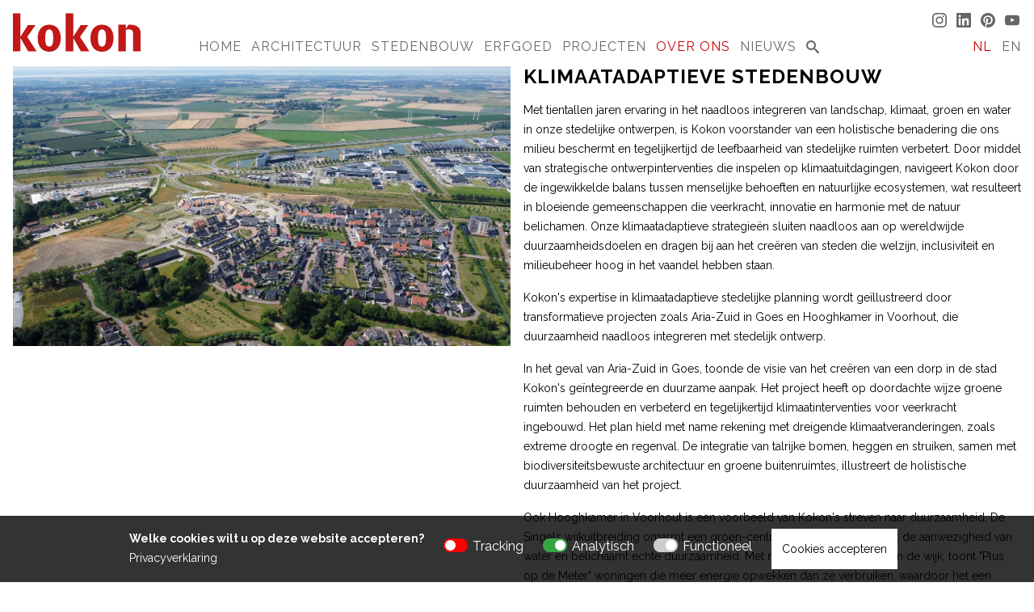

--- FILE ---
content_type: text/html; charset=UTF-8
request_url: https://www.kokon.nl/nl/over-ons/innovatie/klimaatadaptieve-stedenbouw
body_size: 5900
content:

<!DOCTYPE html PUBLIC "-//W3C//DTD XHTML 1.0 Strict//EN" "http://www.w3.org/TR/xhtml1/DTD/xhtml1-strict.dtd">
<html xmlns="http://www.w3.org/1999/xhtml" xml:lang="nl" lang="nl">
    <head>
                <title>Klimaatadaptieve stedenbouw - Kokon</title>
                    <meta name="keywords" content="Klimaatadaptieve stedenbouw, architectuur, stedenbouw, architect, stedenbouwkundige, rotterdam, architectuur rotterdam, architectenbureau, kokon">
                            <meta name="description" content="Klimaatadaptieve stedenbouw">
                
        <meta name="robots" content="index,follow">

        <meta name="viewport" content="width=device-width,user-scalable=no,initial-scale=1,maximum-scale=1">
        <link rel="apple-touch-icon" sizes="57x57" href="/apple-touch-icon-57x57.png">
        <link rel="apple-touch-icon" sizes="60x60" href="/apple-touch-icon-60x60.png">
        <link rel="apple-touch-icon" sizes="72x72" href="/apple-touch-icon-72x72.png">
        <link rel="apple-touch-icon" sizes="76x76" href="/apple-touch-icon-76x76.png">
        <link rel="apple-touch-icon" sizes="114x114" href="/apple-touch-icon-114x114.png">
        <link rel="apple-touch-icon" sizes="120x120" href="/apple-touch-icon-120x120.png">
        <link rel="apple-touch-icon" sizes="144x144" href="/apple-touch-icon-144x144.png">
        <link rel="apple-touch-icon" sizes="152x152" href="/apple-touch-icon-152x152.png">
        <link rel="apple-touch-icon" sizes="180x180" href="/apple-touch-icon-180x180.png">
        <link rel="icon" type="image/png" href="/favicon-32x32.png" sizes="32x32">
        <link rel="icon" type="image/png" href="/favicon-194x194.png" sizes="194x194">
        <link rel="icon" type="image/png" href="/favicon-96x96.png" sizes="96x96">
        <link rel="icon" type="image/png" href="/android-chrome-192x192.png" sizes="192x192">
        <link rel="icon" type="image/png" href="/favicon-16x16.png" sizes="16x16">
        <link rel="manifest" href="/manifest.json">
        <meta name="msapplication-TileColor" content="#ffffff">
        <meta name="msapplication-TileImage" content="/mstile-144x144.png">
        <meta name="theme-color" content="#ffffff">
        <link rel="canonical" href="https://www.kokon.nl/nl/over-ons/innovatie/klimaatadaptieve-stedenbouw">
        <link href="https://fonts.googleapis.com/css?family=Raleway:400,300,700" rel="stylesheet" type="text/css">
        <link type="text/css" href="/lib/css/screen.css?1704813043" rel="stylesheet" media="all">

        
                    <script type="text/javascript" src="//maps.google.com/maps/api/js?key=AIzaSyA64KeBuQqWDYkK6uwlaH4s25nUztRz-Yk&libraries=geometry"></script>
        
        <script type='application/ld+json'>
            {
                "@context": "http://schema.org",
                "@type": "Organization",
                "name": "Kokon Architectuur & Stedenbouw B.V.",
                "url": "https://www.kokon.nl",
                "logo": "https://www.kokon.nl/lib/images/logo.png",
                "contactPoint" : [
                    {
                        "@type" : "ContactPoint",
                        "telephone" : "+31104117180",
                        "email" : "info@kokon.nl",
                        "contactType" : "customer service"
                    }
                ]
            }
        </script>

                    <!-- Google Tag Manager -->
            <script>(function(w,d,s,l,i){w[l]=w[l]||[];w[l].push({'gtm.start':
                    new Date().getTime(),event:'gtm.js'});var f=d.getElementsByTagName(s)[0],
                    j=d.createElement(s),dl=l!='dataLayer'?'&l='+l:'';j.async=true;j.src=
                    'https://www.googletagmanager.com/gtm.js?id='+i+dl;f.parentNode.insertBefore(j,f);
                })(window,document,'script','dataLayer','GTM-KN8CKBD');</script>
            <!-- End Google Tag Manager -->
            </head>
    <body class="Nav-closed">
                    <!-- Google Tag Manager (noscript) -->
            <noscript><iframe src="https://www.googletagmanager.com/ns.html?id=GTM-KN8CKBD" height="0" width="0" style="display:none;visibility:hidden"></iframe></noscript>
            <!-- End Google Tag Manager (noscript) -->
                <div class="Nav-bar">
            <div class="Nav-icon">
                <div></div>
                <div></div>
            </div>
        </div>
        <nav class="Nav-mobile">
            <ul>
                                                        <li><a href="/nl">Home</a></li>
                                                        <li><a href="/nl/architectuur">Architectuur</a></li>
                                                        <li><a href="/nl/projecten/stedenbouw">Stedenbouw</a></li>
                                                        <li><a href="/nl/erfgoed">Erfgoed</a></li>
                                                        <li><a href="/nl/projecten">Projecten</a></li>
                                                        <li><a href="/nl/over-ons">Over Ons</a></li>
                                                        <li><a href="/nl/nieuws">Nieuws</a></li>
                                                        <li><a href="/nl/zoeken">Zoeken</a></li>
                
                                    <li class="Nav-mobile--language">
                                                                                <a href="/nl/over-ons/innovatie/klimaatadaptieve-stedenbouw/" class="active">NL</a>
                                                                                <a href="/en/about-us/innovation/climate-adaptive-urban-planning/">EN</a>
                                            </li>
                
                            </ul>
        </nav>
        <header class="Header">
            <div class="Header-wrapper">
                <div class="Header-cell u-size3of20">
                    <a href="/nl" class="Logo">
                        <svg viewBox="0 0 386.253 117.659">
                            <g>
                                <path fill="#C11818" d="M45.809,116.191L23.052,76.256h-0.293v39.936H0V0.939h22.759V72h0.293L45.22,37.058h22.904L43.312,72.587l28.19,43.604H45.809z"/>
                                <path fill="#C11818" d="M109.814,117.659c-22.904,0-34.943-17.469-34.943-41.109c0-23.637,12.039-40.96,34.795-40.96c23.05,0,35.09,17.323,35.09,40.96C144.757,100.19,132.717,117.659,109.814,117.659z M109.814,49.83c-10.13,0-12.186,12.334-12.186,26.426c0,14.245,2.202,25.843,12.186,25.843c10.132,0,12.186-11.598,12.186-25.843C122,62.164,119.946,49.83,109.814,49.83z"/>
                                <path fill="#C11818" d="M205.532,116.191l-22.757-39.936h-0.293v39.936h-22.757V0.939h22.757V72h0.293l22.17-34.942h22.906l-24.815,35.529l28.19,43.604H205.532z"/>
                                <path fill="#C11818" d="M269.541,117.659c-22.904,0-34.943-17.469-34.943-41.109c0-23.637,12.039-40.96,34.793-40.96c23.05,0,35.093,17.323,35.093,40.96C304.483,100.19,292.44,117.659,269.541,117.659z M269.541,49.83c-10.132,0-12.188,12.334-12.188,26.426c0,14.245,2.204,25.843,12.188,25.843c10.13,0,12.184-11.598,12.184-25.843C281.724,62.164,279.67,49.83,269.541,49.83z"/>
                                <path fill="#C11818" d="M369.453,37.899c-4.623-1.488-10.322-2.31-17.261-2.31c-0.87,0-1.729,0.009-2.577,0.026l-7.554,11.905h-0.219V35.59h-22.756v5.84c-0.023,0.011-0.051,0.021-0.074,0.031v50.252v24.479h22.904V51.777v-0.332c2.641-0.881,5.136-1.615,9.689-1.615c9.248,0,11.743,5.433,11.743,11.012v28.292v27.058h22.904V91.713v-6.589V60.695C386.253,50.282,381.559,41.796,369.453,37.899z"/>
                            </g>
                        </svg>
                    </a>
                </div>
                <div class="Header-cell u-size14of20">
                    <nav>
                        <ul class="Nav">
                                                                                            <li>
                                                                            <a href="/nl">Home</a>
                                                                    </li>
                                                                                            <li>
                                                                            <a href="/nl/architectuur">Architectuur</a>
                                                                    </li>
                                                                                            <li>
                                                                            <a href="/nl/projecten/stedenbouw">Stedenbouw</a>
                                                                    </li>
                                                                                            <li>
                                                                            <a href="/nl/erfgoed">Erfgoed</a>
                                                                    </li>
                                                                                            <li>
                                                                            <a href="/nl/projecten">Projecten</a>
                                                                    </li>
                                                                                            <li class="active">
                                                                            <a href="/nl/over-ons">Over Ons</a>
                                                                    </li>
                                                                                            <li>
                                                                            <a href="/nl/nieuws">Nieuws</a>
                                                                    </li>
                                                                                            <li>
                                                                            <a href="/nl/zoeken" class="icon-search"></a>
                                                                    </li>
                                                    </ul>
                    </nav>
                                            <div class="Header-social">
                                                            <a href="https://www.instagram.com/kokonarchitecten/" class="Icon-social Icon-social--instagram" target="_blank"><svg viewBox="0 0 32 32"><path d="M16 2.881c4.275 0 4.781 0.019 6.462 0.094 1.563 0.069 2.406 0.331 2.969 0.55 0.744 0.288 1.281 0.638 1.837 1.194 0.563 0.563 0.906 1.094 1.2 1.838 0.219 0.563 0.481 1.412 0.55 2.969 0.075 1.688 0.094 2.194 0.094 6.463s-0.019 4.781-0.094 6.463c-0.069 1.563-0.331 2.406-0.55 2.969-0.288 0.744-0.637 1.281-1.194 1.837-0.563 0.563-1.094 0.906-1.837 1.2-0.563 0.219-1.413 0.481-2.969 0.55-1.688 0.075-2.194 0.094-6.463 0.094s-4.781-0.019-6.463-0.094c-1.563-0.069-2.406-0.331-2.969-0.55-0.744-0.288-1.281-0.637-1.838-1.194-0.563-0.563-0.906-1.094-1.2-1.837-0.219-0.563-0.481-1.413-0.55-2.969-0.075-1.688-0.094-2.194-0.094-6.463s0.019-4.781 0.094-6.463c0.069-1.563 0.331-2.406 0.55-2.969 0.288-0.744 0.638-1.281 1.194-1.838 0.563-0.563 1.094-0.906 1.838-1.2 0.563-0.219 1.412-0.481 2.969-0.55 1.681-0.075 2.188-0.094 6.463-0.094zM16 0c-4.344 0-4.887 0.019-6.594 0.094-1.7 0.075-2.869 0.35-3.881 0.744-1.056 0.412-1.95 0.956-2.837 1.85-0.894 0.888-1.438 1.781-1.85 2.831-0.394 1.019-0.669 2.181-0.744 3.881-0.075 1.713-0.094 2.256-0.094 6.6s0.019 4.887 0.094 6.594c0.075 1.7 0.35 2.869 0.744 3.881 0.413 1.056 0.956 1.95 1.85 2.837 0.887 0.887 1.781 1.438 2.831 1.844 1.019 0.394 2.181 0.669 3.881 0.744 1.706 0.075 2.25 0.094 6.594 0.094s4.888-0.019 6.594-0.094c1.7-0.075 2.869-0.35 3.881-0.744 1.050-0.406 1.944-0.956 2.831-1.844s1.438-1.781 1.844-2.831c0.394-1.019 0.669-2.181 0.744-3.881 0.075-1.706 0.094-2.25 0.094-6.594s-0.019-4.887-0.094-6.594c-0.075-1.7-0.35-2.869-0.744-3.881-0.394-1.063-0.938-1.956-1.831-2.844-0.887-0.887-1.781-1.438-2.831-1.844-1.019-0.394-2.181-0.669-3.881-0.744-1.712-0.081-2.256-0.1-6.6-0.1v0z"></path><path d="M16 7.781c-4.537 0-8.219 3.681-8.219 8.219s3.681 8.219 8.219 8.219 8.219-3.681 8.219-8.219c0-4.537-3.681-8.219-8.219-8.219zM16 21.331c-2.944 0-5.331-2.387-5.331-5.331s2.387-5.331 5.331-5.331c2.944 0 5.331 2.387 5.331 5.331s-2.387 5.331-5.331 5.331z"></path><path d="M26.462 7.456c0 1.060-0.859 1.919-1.919 1.919s-1.919-0.859-1.919-1.919c0-1.060 0.859-1.919 1.919-1.919s1.919 0.859 1.919 1.919z"></path></svg></a>
                                                            <a href="https://www.linkedin.com/company/kokon-architectuur-&-stedenbouw/" class="Icon-social Icon-social--linkedin" target="_blank"><svg viewBox="0 0 32 32"><path d="M30.7,0H1.3C0.6,0,0,0.6,0,1.3v29.3C0,31.4,0.6,32,1.3,32h29.3c0.7,0,1.3-0.6,1.3-1.3V1.3C32,0.6,31.4,0,30.7,0z M9.5,27.3H4.7V12h4.8V27.3z M7.1,9.9c-1.5,0-2.8-1.2-2.8-2.8c0-1.5,1.2-2.8,2.8-2.8c1.5,0,2.8,1.2,2.8,2.8C9.9,8.7,8.6,9.9,7.1,9.9z M27.3,27.3h-4.7v-7.4c0-1.8,0-4-2.5-4c-2.5,0-2.8,1.9-2.8,3.9v7.6h-4.7V12H17v2.1h0.1c0.6-1.2,2.2-2.5,4.5-2.5c4.8,0,5.7,3.2,5.7,7.3V27.3z"/></svg></a>
                                                            <a href="https://nl.pinterest.com/Kokonarchitecten/_created/" class="Icon-social Icon-social--pinterest" target="_blank"><svg viewBox="0 0 32 32"><path d="M16,0C7.2,0,0,7.2,0,16c0,6.8,4.2,12.6,10.2,14.9c-0.1-1.3-0.3-3.2,0.1-4.6c0.3-1.2,1.9-8,1.9-8s-0.5-1-0.5-2.4c0-2.2,1.3-3.9,2.9-3.9c1.4,0,2,1,2,2.3c0,1.4-0.9,3.4-1.3,5.3c-0.4,1.6,0.8,2.9,2.4,2.9c2.8,0,5-3,5-7.3c0-3.8-2.8-6.5-6.7-6.5c-4.6,0-7.2,3.4-7.2,6.9c0,1.4,0.5,2.8,1.2,3.7c0.1,0.2,0.1,0.3,0.1,0.5c-0.1,0.5-0.4,1.6-0.4,1.8C9.5,21.9,9.3,22,9,21.8c-2-0.9-3.2-3.9-3.2-6.2c0-5,3.7-9.7,10.6-9.7c5.6,0,9.9,4,9.9,9.2c0,5.5-3.5,10-8.3,10c-1.6,0-3.1-0.8-3.7-1.8c0,0-0.8,3.1-1,3.8c-0.4,1.4-1.3,3.1-2,4.2c1.5,0.5,3.1,0.7,4.7,0.7c8.8,0,16-7.2,16-16C32,7.2,24.8,0,16,0z"/></svg></a>
                                                            <a href="https://www.youtube.com/channel/UCCJAlbfFRI1_f6d0Z55p7XQ" class="Icon-social Icon-social--youtube" target="_blank"><svg viewBox="0 0 32 32"><path d="M31.681 9.6c0 0-0.313-2.206-1.275-3.175-1.219-1.275-2.581-1.281-3.206-1.356-4.475-0.325-11.194-0.325-11.194-0.325h-0.012c0 0-6.719 0-11.194 0.325-0.625 0.075-1.987 0.081-3.206 1.356-0.963 0.969-1.269 3.175-1.269 3.175s-0.319 2.588-0.319 5.181v2.425c0 2.587 0.319 5.181 0.319 5.181s0.313 2.206 1.269 3.175c1.219 1.275 2.819 1.231 3.531 1.369 2.563 0.244 10.881 0.319 10.881 0.319s6.725-0.012 11.2-0.331c0.625-0.075 1.988-0.081 3.206-1.356 0.962-0.969 1.275-3.175 1.275-3.175s0.319-2.587 0.319-5.181v-2.425c-0.006-2.588-0.325-5.181-0.325-5.181zM12.694 20.15v-8.994l8.644 4.513-8.644 4.481z"></path></svg></a>
                                                    </div>
                                    </div>
                <div class="Header-cell u-size3of20">
                                            <ul class="Nav-language">
                                                                                            <li class="active"><a href="/nl/over-ons/innovatie/klimaatadaptieve-stedenbouw/">NL</a></li>
                                                                                            <li><a href="/en/about-us/innovation/climate-adaptive-urban-planning/">EN</a></li>
                                                    </ul>
                                    </div>
            </div>
        </header>
                    <div class="Wrapper">
        
        <main class="Content">
                                <div class="row">
                            <div class="col col-xs-12 col-md-6">
                                                                        <div class="col col-xs-12">
                                <div class="box">
                                    

<img src="/images/section-images/1500x0-r/bovenaanzicht-aria.jpg" alt="Klimaatadaptieve stedenbouw" class="Image u-ratio1to1" style="object-position:left center" />

                                </div>
                            </div>
                                                            </div>
                            <div class="col col-xs-12 col-md-6">
                                                                        <div class="col col-xs-12">
                                <div class="box">
                                        <h1>Klimaatadaptieve stedenbouw</h1>

<p>Met tientallen jaren ervaring in het naadloos integreren van landschap, klimaat, groen en water in onze stedelijke ontwerpen, is Kokon voorstander van een holistische benadering die ons milieu beschermt en tegelijkertijd de leefbaarheid van stedelijke ruimten verbetert. Door middel van strategische ontwerpinterventies die inspelen op klimaatuitdagingen, navigeert Kokon door de ingewikkelde balans tussen menselijke behoeften en natuurlijke ecosystemen, wat resulteert in bloeiende gemeenschappen die veerkracht, innovatie en harmonie met de natuur belichamen. Onze klimaatadaptieve strategie&euml;n sluiten naadloos aan op wereldwijde duurzaamheidsdoelen en dragen bij aan het cre&euml;ren van steden die welzijn, inclusiviteit en milieubeheer hoog in het vaandel hebben staan.</p>

<p>Kokon&#39;s expertise in klimaatadaptieve stedelijke planning wordt ge&iuml;llustreerd door transformatieve projecten zoals Aria-Zuid in Goes en Hooghkamer in Voorhout, die duurzaamheid naadloos integreren met stedelijk ontwerp.</p>

<p>In het geval van Aria-Zuid in Goes, toonde de visie van het cre&euml;ren van een dorp in de stad Kokon&#39;s ge&iuml;ntegreerde en duurzame aanpak. Het project heeft op doordachte wijze groene ruimten behouden en verbeterd en tegelijkertijd klimaatinterventies voor veerkracht ingebouwd. Het plan hield met name rekening met dreigende klimaatveranderingen, zoals extreme droogte en regenval. De integratie van talrijke bomen, heggen en struiken, samen met biodiversiteitsbewuste architectuur en groene buitenruimtes, illustreert de holistische duurzaamheid van het project.</p>

<p>Ook Hooghkamer in Voorhout is een voorbeeld van Kokon&#39;s streven naar duurzaamheid. De Singels wijkuitbreiding omarmt een groen-centrisch ontwerp, benadrukt de aanwezigheid van water en belichaamt echte duurzaamheid. Met name De Wals, een wijk in de wijk, toont &quot;Plus op de Meter&quot; woningen die meer energie opwekken dan ze verbruiken, waardoor het een baken van energie-effici&euml;ntie is. Andere buurten zoals De Plantage en Sonate belichamen ook Kokons ethos door groen te integreren en een &quot;tuindorp&quot;-ambiance te cre&euml;ren. Hooghkamer dient als een opmerkelijk voorbeeld van het bevorderen van een levendige woonsfeer door middel van diverse buurten, ontspanningsruimtes en panoramische vergezichten.</p>                                </div>
                            </div>
                                                            </div>
                    </div>
                    <div class="row">
                            <div class="col col-xs-12">
                                                                        <div class="col col-xs-12">
                                <div class="box">
                                    

<div class="Container Overview Overview-projects j-overview">
                <a href="/nl/projecten/aria-zuid" class="Item u-backgroundAlignmentHorizontal-center u-backgroundAlignmentVertical-bottom" style="background-image:url('/images/projects/750x0-r/pl-01-plankaart.png')">
                        <div class="Block">
                <div class="Block-content">
                    <strong>Aria-Zuid</strong>
                    <br />Goes                                    </div>
            </div>
        </a>
            <a href="/nl/projecten/hooghkamer-singels" class="Item u-backgroundAlignmentHorizontal-center u-backgroundAlignmentVertical-center" style="background-image:url('/images/projects/750x0-r/hooghkamer,singels-voorhout-2020-02-25-1582900875.jpg')">
                        <div class="Block">
                <div class="Block-content">
                    <strong>Hooghkamer, Singels</strong>
                    <br />Voorhout                                    </div>
            </div>
        </a>
                <div class="u-width100 u-textAlignCenter">
            <a href="https://www.kokon.nl/nl/projecten" class="Button">Meer stedenbouwprojecten</a>
        </div>
    </div>

                                </div>
                            </div>
                                                            </div>
                    </div>
            </main>
                    <footer class="Footer">
                <a href="#" class="j-cookienotification-show">Cookie instellingen</a>
                <span>&copy; 2025 Kokon Architectuur & Stedenbouw B.V.</span>
            </footer>
        
                    </div>
                        <script type="application/javascript">
            var language = "nl";
            var projectsUrl = "nl/projecten";
        </script>
                <script src="https://code.jquery.com/jquery-3.6.0.min.js" integrity="sha256-/xUj+3OJU5yExlq6GSYGSHk7tPXikynS7ogEvDej/m4=" crossorigin="anonymous"></script>
                    <script type="text/javascript" src="/lib/js/infobox.min.js?1704813043"></script>
                <script type="text/javascript" src="/lib/js/jquery.magnificpopup.min.js?1704813043"></script>
        <script type="text/javascript" src="/lib/js/slick.min.js?1704813043"></script>
        <script type="text/javascript" src="/lib/js/javascript.min.js?1704813043"></script>
    </body>
</html>

--- FILE ---
content_type: text/css
request_url: https://www.kokon.nl/lib/css/screen.css?1704813043
body_size: 16672
content:
html,body,div,span,applet,object,iframe,h1,h2,h3,h4,h5,h6,p,blockquote,pre,a,abbr,acronym,address,big,cite,code,del,dfn,em,img,ins,kbd,q,s,samp,small,strike,strong,sub,sup,tt,var,b,u,i,center,dl,dt,dd,ol,ul,li,fieldset,form,label,legend,table,caption,tbody,tfoot,thead,tr,th,td,article,aside,canvas,details,embed,figure,figcaption,footer,header,hgroup,menu,nav,output,ruby,section,summary,time,mark,audio,video{margin:0;padding:0;border:0;font-size:100%;font:inherit;vertical-align:baseline}article,aside,details,figcaption,figure,footer,header,hgroup,menu,nav,section{display:block}body{line-height:1}ol,ul{list-style:none}blockquote,q{quotes:none}blockquote:before,blockquote:after,q:before,q:after{content:"";content:none}table{border-collapse:collapse;border-spacing:0}@font-face{font-family:"icons";src:url("fonts/icons.eot?x2z847");src:url("fonts/icons.eot?#iefixx2z847") format("embedded-opentype"),url("fonts/icons.ttf?x2z847") format("truetype"),url("fonts/icons.woff?x2z847") format("woff"),url("fonts/icons.svg?x2z847#icons") format("svg");font-weight:normal;font-style:normal}[class^=icon-],[class*=" icon-"]{font-family:"icons" !important;speak:none;font-style:normal;font-weight:normal;font-variant:normal;text-transform:none;line-height:1;-webkit-font-smoothing:antialiased;-moz-osx-font-smoothing:grayscale}.icon-search:before{content:""}.Wrapper{margin:0 auto;max-width:1440px;padding-top:5.125rem;min-height:100%;padding-bottom:2.25rem;box-sizing:border-box;position:relative}@media(max-width: 1000px){.Wrapper{padding-top:4rem}}.Content.Content-grid{padding:0 .5rem}@media(max-width: 1000px){.Content{padding-top:0rem}}.Content-text{overflow:scroll}.Section{width:100%;margin-top:-1rem}.Section:after:after{content:"";display:table;clear:both}@media(max-width: 1000px){.Section{margin-top:1rem !important}}.Grid{width:100%;height:100%;margin-left:auto;margin-right:auto}.Grid-row{display:block;width:100%;height:100%;box-sizing:border-box;padding:0 .5rem;margin-bottom:-1rem}.Grid-row:after{content:"";display:table;clear:both}.Grid-row .Grid-cell{margin-top:-1rem}@media(min-width: 1000px){.Grid-row:first-child .Grid-cell{margin-top:0}}.Grid-cell{display:block;vertical-align:top;position:relative;float:left;box-sizing:border-box;height:100%}html{overflow:-moz-scrollbars-vertical;overflow-y:scroll;-webkit-font-smoothing:antialiased;height:100%;font-size:16px}body{font-size:.875rem;line-height:1.5rem;font-family:"Raleway",sans-serif;letter-spacing:0px;height:100%}p{margin-top:0;margin-bottom:1rem}strong{font-weight:700}ul{list-style:disc;padding-left:1rem;padding-bottom:1rem}small{font-size:.75em}.box{margin:1rem 0}.box:first-of-type{margin-top:0}.box:last-of-type{margin-bottom:0}.box h1:first-child{margin-top:0rem}.col{margin-bottom:1rem}.col>.col{padding-left:0;padding-right:0}.col>.col:last-child{margin-bottom:0}.container-fluid{margin-right:auto;margin-left:auto;padding-right:2rem;padding-left:2rem}.row{box-sizing:border-box;display:-ms-flexbox;display:-webkit-box;display:flex;-ms-flex:0 1 auto;-webkit-box-flex:0;flex:0 1 auto;-ms-flex-direction:row;-webkit-box-orient:horizontal;-webkit-box-direction:normal;flex-direction:row;-ms-flex-wrap:wrap;flex-wrap:wrap;padding:0 .5rem}.row.reverse{-ms-flex-direction:row-reverse;-webkit-box-orient:horizontal;-webkit-box-direction:reverse;flex-direction:row-reverse}.col.reverse{-ms-flex-direction:column-reverse;-webkit-box-orient:vertical;-webkit-box-direction:reverse;flex-direction:column-reverse}.col-xs,.col-xs-1,.col-xs-2,.col-xs-3,.col-xs-4,.col-xs-5,.col-xs-6,.col-xs-7,.col-xs-8,.col-xs-9,.col-xs-10,.col-xs-11,.col-xs-12{box-sizing:border-box;-ms-flex:0 0 auto;-webkit-box-flex:0;flex:0 0 auto;padding-right:.5rem;padding-left:.5rem}.col-xs{-webkit-flex-grow:1;-ms-flex-positive:1;-webkit-box-flex:1;flex-grow:1;-ms-flex-preferred-size:0;flex-basis:0;max-width:100%}.col-xs-1{-ms-flex-preferred-size:8.333%;flex-basis:8.333%;max-width:8.333%}.col-xs-2{-ms-flex-preferred-size:16.667%;flex-basis:16.667%;max-width:16.667%}.col-xs-3{-ms-flex-preferred-size:25%;flex-basis:25%;max-width:25%}.col-xs-4{-ms-flex-preferred-size:33.333%;flex-basis:33.333%;max-width:33.333%}.col-xs-5{-ms-flex-preferred-size:41.667%;flex-basis:41.667%;max-width:41.667%}.col-xs-6{-ms-flex-preferred-size:50%;flex-basis:50%;max-width:50%}.col-xs-7{-ms-flex-preferred-size:58.333%;flex-basis:58.333%;max-width:58.333%}.col-xs-8{-ms-flex-preferred-size:66.667%;flex-basis:66.667%;max-width:66.667%}.col-xs-9{-ms-flex-preferred-size:75%;flex-basis:75%;max-width:75%}.col-xs-10{-ms-flex-preferred-size:83.333%;flex-basis:83.333%;max-width:83.333%}.col-xs-11{-ms-flex-preferred-size:91.667%;flex-basis:91.667%;max-width:91.667%}.col-xs-12{-ms-flex-preferred-size:100%;flex-basis:100%;max-width:100%}.col-xs-offset-1{margin-left:8.333%}.col-xs-offset-2{margin-left:16.667%}.col-xs-offset-3{margin-left:25%}.col-xs-offset-4{margin-left:33.333%}.col-xs-offset-5{margin-left:41.667%}.col-xs-offset-6{margin-left:50%}.col-xs-offset-7{margin-left:58.333%}.col-xs-offset-8{margin-left:66.667%}.col-xs-offset-9{margin-left:75%}.col-xs-offset-10{margin-left:83.333%}.col-xs-offset-11{margin-left:91.667%}.start-xs{-ms-flex-pack:start;-webkit-box-pack:start;justify-content:flex-start;text-align:start}.center-xs{-ms-flex-pack:center;-webkit-box-pack:center;justify-content:center;text-align:center}.end-xs{-ms-flex-pack:end;-webkit-box-pack:end;justify-content:flex-end;text-align:end}.top-xs{-ms-flex-align:start;-webkit-box-align:start;align-items:flex-start}.middle-xs{-ms-flex-align:center;-webkit-box-align:center;align-items:center}.bottom-xs{-ms-flex-align:end;-webkit-box-align:end;align-items:flex-end}.around-xs{-ms-flex-pack:distribute;justify-content:space-around}.between-xs{-ms-flex-pack:justify;-webkit-box-pack:justify;justify-content:space-between}.first-xs{-ms-flex-order:-1;-webkit-box-ordinal-group:0;order:-1}.last-xs{-ms-flex-order:1;-webkit-box-ordinal-group:2;order:1}@media only screen and (min-width: 48em){.container{width:46rem}.col-sm,.col-sm-1,.col-sm-2,.col-sm-3,.col-sm-4,.col-sm-5,.col-sm-6,.col-sm-7,.col-sm-8,.col-sm-9,.col-sm-10,.col-sm-11,.col-sm-12{box-sizing:border-box;-ms-flex:0 0 auto;-webkit-box-flex:0;flex:0 0 auto;padding-right:.5rem;padding-left:.5rem}.col-sm{-webkit-flex-grow:1;-ms-flex-positive:1;-webkit-box-flex:1;flex-grow:1;-ms-flex-preferred-size:0;flex-basis:0;max-width:100%}.col-sm-1{-ms-flex-preferred-size:8.333%;flex-basis:8.333%;max-width:8.333%}.col-sm-2{-ms-flex-preferred-size:16.667%;flex-basis:16.667%;max-width:16.667%}.col-sm-3{-ms-flex-preferred-size:25%;flex-basis:25%;max-width:25%}.col-sm-4{-ms-flex-preferred-size:33.333%;flex-basis:33.333%;max-width:33.333%}.col-sm-5{-ms-flex-preferred-size:41.667%;flex-basis:41.667%;max-width:41.667%}.col-sm-6{-ms-flex-preferred-size:50%;flex-basis:50%;max-width:50%}.col-sm-7{-ms-flex-preferred-size:58.333%;flex-basis:58.333%;max-width:58.333%}.col-sm-8{-ms-flex-preferred-size:66.667%;flex-basis:66.667%;max-width:66.667%}.col-sm-9{-ms-flex-preferred-size:75%;flex-basis:75%;max-width:75%}.col-sm-10{-ms-flex-preferred-size:83.333%;flex-basis:83.333%;max-width:83.333%}.col-sm-11{-ms-flex-preferred-size:91.667%;flex-basis:91.667%;max-width:91.667%}.col-sm-12{-ms-flex-preferred-size:100%;flex-basis:100%;max-width:100%}.col-sm-offset-1{margin-left:8.333%}.col-sm-offset-2{margin-left:16.667%}.col-sm-offset-3{margin-left:25%}.col-sm-offset-4{margin-left:33.333%}.col-sm-offset-5{margin-left:41.667%}.col-sm-offset-6{margin-left:50%}.col-sm-offset-7{margin-left:58.333%}.col-sm-offset-8{margin-left:66.667%}.col-sm-offset-9{margin-left:75%}.col-sm-offset-10{margin-left:83.333%}.col-sm-offset-11{margin-left:91.667%}.start-sm{-ms-flex-pack:start;-webkit-box-pack:start;justify-content:flex-start;text-align:start}.center-sm{-ms-flex-pack:center;-webkit-box-pack:center;justify-content:center;text-align:center}.end-sm{-ms-flex-pack:end;-webkit-box-pack:end;justify-content:flex-end;text-align:end}.top-sm{-ms-flex-align:start;-webkit-box-align:start;align-items:flex-start}.middle-sm{-ms-flex-align:center;-webkit-box-align:center;align-items:center}.bottom-sm{-ms-flex-align:end;-webkit-box-align:end;align-items:flex-end}.around-sm{-ms-flex-pack:distribute;justify-content:space-around}.between-sm{-ms-flex-pack:justify;-webkit-box-pack:justify;justify-content:space-between}.first-sm{-ms-flex-order:-1;-webkit-box-ordinal-group:0;order:-1}.last-sm{-ms-flex-order:1;-webkit-box-ordinal-group:2;order:1}}@media only screen and (min-width: 62em){.container{width:61rem}.col-md,.col-md-1,.col-md-2,.col-md-3,.col-md-4,.col-md-5,.col-md-6,.col-md-7,.col-md-8,.col-md-9,.col-md-10,.col-md-11,.col-md-12{box-sizing:border-box;-ms-flex:0 0 auto;-webkit-box-flex:0;flex:0 0 auto;padding-right:.5rem;padding-left:.5rem}.col-md{-webkit-flex-grow:1;-ms-flex-positive:1;-webkit-box-flex:1;flex-grow:1;-ms-flex-preferred-size:0;flex-basis:0;max-width:100%}.col-md-1{-ms-flex-preferred-size:8.333%;flex-basis:8.333%;max-width:8.333%}.col-md-2{-ms-flex-preferred-size:16.667%;flex-basis:16.667%;max-width:16.667%}.col-md-3{-ms-flex-preferred-size:25%;flex-basis:25%;max-width:25%}.col-md-4{-ms-flex-preferred-size:33.333%;flex-basis:33.333%;max-width:33.333%}.col-md-5{-ms-flex-preferred-size:41.667%;flex-basis:41.667%;max-width:41.667%}.col-md-6{-ms-flex-preferred-size:50%;flex-basis:50%;max-width:50%}.col-md-7{-ms-flex-preferred-size:58.333%;flex-basis:58.333%;max-width:58.333%}.col-md-8{-ms-flex-preferred-size:66.667%;flex-basis:66.667%;max-width:66.667%}.col-md-9{-ms-flex-preferred-size:75%;flex-basis:75%;max-width:75%}.col-md-10{-ms-flex-preferred-size:83.333%;flex-basis:83.333%;max-width:83.333%}.col-md-11{-ms-flex-preferred-size:91.667%;flex-basis:91.667%;max-width:91.667%}.col-md-12{-ms-flex-preferred-size:100%;flex-basis:100%;max-width:100%}.col-md-offset-1{margin-left:8.333%}.col-md-offset-2{margin-left:16.667%}.col-md-offset-3{margin-left:25%}.col-md-offset-4{margin-left:33.333%}.col-md-offset-5{margin-left:41.667%}.col-md-offset-6{margin-left:50%}.col-md-offset-7{margin-left:58.333%}.col-md-offset-8{margin-left:66.667%}.col-md-offset-9{margin-left:75%}.col-md-offset-10{margin-left:83.333%}.col-md-offset-11{margin-left:91.667%}.start-md{-ms-flex-pack:start;-webkit-box-pack:start;justify-content:flex-start;text-align:start}.center-md{-ms-flex-pack:center;-webkit-box-pack:center;justify-content:center;text-align:center}.end-md{-ms-flex-pack:end;-webkit-box-pack:end;justify-content:flex-end;text-align:end}.top-md{-ms-flex-align:start;-webkit-box-align:start;align-items:flex-start}.middle-md{-ms-flex-align:center;-webkit-box-align:center;align-items:center}.bottom-md{-ms-flex-align:end;-webkit-box-align:end;align-items:flex-end}.around-md{-ms-flex-pack:distribute;justify-content:space-around}.between-md{-ms-flex-pack:justify;-webkit-box-pack:justify;justify-content:space-between}.first-md{-ms-flex-order:-1;-webkit-box-ordinal-group:0;order:-1}.last-md{-ms-flex-order:1;-webkit-box-ordinal-group:2;order:1}}@media only screen and (min-width: 75em){.container{width:71rem}.col-lg,.col-lg-1,.col-lg-2,.col-lg-3,.col-lg-4,.col-lg-5,.col-lg-6,.col-lg-7,.col-lg-8,.col-lg-9,.col-lg-10,.col-lg-11,.col-lg-12{box-sizing:border-box;-ms-flex:0 0 auto;-webkit-box-flex:0;flex:0 0 auto;padding-right:.5rem;padding-left:.5rem}.col-lg{-webkit-flex-grow:1;-ms-flex-positive:1;-webkit-box-flex:1;flex-grow:1;-ms-flex-preferred-size:0;flex-basis:0;max-width:100%}.col-lg-1{-ms-flex-preferred-size:8.333%;flex-basis:8.333%;max-width:8.333%}.col-lg-2{-ms-flex-preferred-size:16.667%;flex-basis:16.667%;max-width:16.667%}.col-lg-3{-ms-flex-preferred-size:25%;flex-basis:25%;max-width:25%}.col-lg-4{-ms-flex-preferred-size:33.333%;flex-basis:33.333%;max-width:33.333%}.col-lg-5{-ms-flex-preferred-size:41.667%;flex-basis:41.667%;max-width:41.667%}.col-lg-6{-ms-flex-preferred-size:50%;flex-basis:50%;max-width:50%}.col-lg-7{-ms-flex-preferred-size:58.333%;flex-basis:58.333%;max-width:58.333%}.col-lg-8{-ms-flex-preferred-size:66.667%;flex-basis:66.667%;max-width:66.667%}.col-lg-9{-ms-flex-preferred-size:75%;flex-basis:75%;max-width:75%}.col-lg-10{-ms-flex-preferred-size:83.333%;flex-basis:83.333%;max-width:83.333%}.col-lg-11{-ms-flex-preferred-size:91.667%;flex-basis:91.667%;max-width:91.667%}.col-lg-12{-ms-flex-preferred-size:100%;flex-basis:100%;max-width:100%}.col-lg-offset-1{margin-left:8.333%}.col-lg-offset-2{margin-left:16.667%}.col-lg-offset-3{margin-left:25%}.col-lg-offset-4{margin-left:33.333%}.col-lg-offset-5{margin-left:41.667%}.col-lg-offset-6{margin-left:50%}.col-lg-offset-7{margin-left:58.333%}.col-lg-offset-8{margin-left:66.667%}.col-lg-offset-9{margin-left:75%}.col-lg-offset-10{margin-left:83.333%}.col-lg-offset-11{margin-left:91.667%}.start-lg{-ms-flex-pack:start;-webkit-box-pack:start;justify-content:flex-start;text-align:start}.center-lg{-ms-flex-pack:center;-webkit-box-pack:center;justify-content:center;text-align:center}.end-lg{-ms-flex-pack:end;-webkit-box-pack:end;justify-content:flex-end;text-align:end}.top-lg{-ms-flex-align:start;-webkit-box-align:start;align-items:flex-start}.middle-lg{-ms-flex-align:center;-webkit-box-align:center;align-items:center}.bottom-lg{-ms-flex-align:end;-webkit-box-align:end;align-items:flex-end}.around-lg{-ms-flex-pack:distribute;justify-content:space-around}.between-lg{-ms-flex-pack:justify;-webkit-box-pack:justify;justify-content:space-between}.first-lg{-ms-flex-order:-1;-webkit-box-ordinal-group:0;order:-1}.last-lg{-ms-flex-order:1;-webkit-box-ordinal-group:2;order:1}}.Block{display:block;width:100%;height:100%;font-family:"Raleway",sans-serif;color:#fff}.Block:before{background-image:linear-gradient(rgba(0, 0, 0, 0), #000000);-moz-transition:all,.5s ease-in-out;-o-transition:all,.5s ease-in-out;-webkit-transition:all,.5s ease-in-out;transition:all,.5s ease-in-out;content:" ";display:block;position:absolute;top:0;left:0;bottom:0;right:0;opacity:0}.Block-text{position:absolute;top:0;left:.375rem;bottom:.75rem;right:.375rem;box-sizing:border-box;color:#666}@media(max-width: 1000px){.Block-text{position:static}}.Block-text .Block-text--container{display:table;width:100%;height:100%}.Block-text .Block-text--container .Block-text--row{display:table-row}.Block-text .Block-text--container .Block-text--row .Block-text--content{display:table-cell;vertical-align:middle;padding:.5rem}.Block-text .Block-text--container .Block-text--row .Block-text--content blockquote{font-size:1rem;margin-bottom:1rem}.Block-text .Block-text--container .Block-text--row .Block-text--content cite{display:inline-block;width:100%;font-size:.75rem}.Block-text .Block-text--container .Block-text--row .Block-text--content *:last-child{margin-bottom:0}.Block-content{position:absolute;bottom:0;left:0;padding:.75rem;width:100%;box-sizing:border-box;text-transform:uppercase;letter-spacing:1px;line-height:1rem;text-shadow:0 0 6px #757575}.Button{-moz-transition:background-color,.5s ease-out;-o-transition:background-color,.5s ease-out;-webkit-transition:background-color,.5s ease-out;transition:background-color,.5s ease-out;background-color:#cf0000;border:#cf0000 2px solid;color:#fff;display:inline-block;padding:.5rem 1rem;text-decoration:none;font-size:1.125rem;font-weight:bold}.Button:hover{color:#cf0000;background-color:rgba(0,0,0,0)}@font-face{font-family:"flexslider-icon";src:url("fonts/flexslider-icon.eot");src:url("fonts/flexslider-icon.eot?#iefix") format("embedded-opentype"),url("fonts/flexslider-icon.woff") format("woff"),url("fonts/flexslider-icon.ttf") format("truetype"),url("fonts/flexslider-icon.svg#flexslider-icon") format("svg");font-weight:normal;font-style:normal}.flex-container a:hover,.flex-slider a:hover,.flex-container a:focus,.flex-slider a:focus{outline:none}.slides,.slides>li,.flex-control-nav,.flex-direction-nav{margin:0;padding:0;list-style:none}.flex-pauseplay span{text-transform:capitalize}.flexslider{margin:0;padding:0}.flexslider .slides>li{display:none;-webkit-backface-visibility:hidden}.flexslider .slides img{width:100%;display:block;line-height:100%}.flexslider .slides:after{content:" ";display:block;clear:both;visibility:hidden;line-height:0;height:0}html[xmlns] .flexslider .slides{display:block}* html .flexslider .slides{height:1%}.no-js .flexslider .slides>li:first-child{display:block}.flexslider{position:absolute;top:0rem;left:0rem;bottom:0rem;right:0rem}.flexslider-home{top:1rem;left:.5rem;bottom:1rem;right:.5rem;zoom:1}.flexslider-home.u-showOnMobile{top:0rem;left:0rem;bottom:0rem;right:0rem}.flexslider .slides{zoom:1}.flexslider .slides img{height:auto}.flex-viewport{max-height:100%;-webkit-transition:all 1s ease;-moz-transition:all 1s ease;-ms-transition:all 1s ease;-o-transition:all 1s ease;transition:all 1s ease}.loading .flex-viewport{max-height:300px}.carousel li{margin-right:5px}.flex-direction-nav{*height:0}.flex-direction-nav a{text-decoration:none;display:block;width:40px;height:40px;margin:-20px 0 0;position:absolute;top:50%;z-index:10;overflow:hidden;opacity:0;cursor:pointer;color:rgba(0,0,0,.8);text-shadow:1px 1px 0 rgba(255,255,255,.3);-webkit-transition:all .3s ease-in-out;-moz-transition:all .3s ease-in-out;-ms-transition:all .3s ease-in-out;-o-transition:all .3s ease-in-out;transition:all .3s ease-in-out}.flex-direction-nav a:before{font-family:"flexslider-icon";font-size:40px;display:inline-block;content:"";color:rgba(0,0,0,.8);text-shadow:1px 1px 0 rgba(255,255,255,.3)}.flex-direction-nav a.flex-next:before{content:""}.flex-direction-nav .flex-prev{left:-50px}.flex-direction-nav .flex-next{right:-50px;text-align:right}.flexslider:hover .flex-direction-nav .flex-prev{opacity:.7;left:10px}.flexslider:hover .flex-direction-nav .flex-prev:hover{opacity:1}.flexslider:hover .flex-direction-nav .flex-next{opacity:.7;right:10px}.flexslider:hover .flex-direction-nav .flex-next:hover{opacity:1}.flex-direction-nav .flex-disabled{opacity:0 !important;filter:alpha(opacity=0);cursor:default}.flex-pauseplay a{display:block;width:20px;height:20px;position:absolute;bottom:5px;left:10px;opacity:.8;z-index:10;overflow:hidden;cursor:pointer;color:#000}.flex-pauseplay a:before{font-family:"flexslider-icon";font-size:20px;display:inline-block;content:""}.flex-pauseplay a:hover{opacity:1}.flex-pauseplay a.flex-play:before{content:""}.flex-control-nav{width:100%;position:absolute;bottom:-40px;text-align:center}.flex-control-nav li{margin:0 6px;display:inline-block;zoom:1;*display:inline}.flex-control-paging li a{width:11px;height:11px;display:block;background:#666;background:rgba(0,0,0,.5);cursor:pointer;text-indent:-9999px;-webkit-box-shadow:inset 0 0 3px rgba(0,0,0,.3);-moz-box-shadow:inset 0 0 3px rgba(0,0,0,.3);-o-box-shadow:inset 0 0 3px rgba(0,0,0,.3);box-shadow:inset 0 0 3px rgba(0,0,0,.3);-webkit-border-radius:20px;-moz-border-radius:20px;border-radius:20px}.flex-control-paging li a:hover{background:#333;background:rgba(0,0,0,.7)}.flex-control-paging li a.flex-active{background:#000;background:rgba(0,0,0,.9);cursor:default}.flex-control-thumbs{margin:5px 0 0;position:static;overflow:hidden}.flex-control-thumbs li{width:25%;float:left;margin:0}.flex-control-thumbs img{width:100%;height:auto;display:block;opacity:.7;cursor:pointer;-webkit-transition:all 1s ease;-moz-transition:all 1s ease;-ms-transition:all 1s ease;-o-transition:all 1s ease;transition:all 1s ease}.flex-control-thumbs img:hover{opacity:1}.flex-control-thumbs .flex-active{opacity:1;cursor:default}@media screen and (max-width: 860px){.flex-direction-nav .flex-prev{opacity:1;left:10px}.flex-direction-nav .flex-next{opacity:1;right:10px}}.Footer{background-color:#fff;color:#666;text-align:right;padding:0 1rem 1rem 1rem;position:absolute;bottom:0;box-sizing:border-box;width:100%}.Footer span{position:absolute;bottom:1rem;right:1rem}@media(min-width: 1000px){.Footer.Footer-fixed{position:fixed;bottom:0;left:0;right:0;padding:1rem 2.5rem 1rem 2.5rem}}@media(max-width: 1000px){.Footer{padding-top:1rem}}.Footer .j-cookienotification-show{float:left;color:#666;text-decoration:none}.Footer .j-cookienotification-show:hover{color:#cf0000}.control{position:relative;display:inline-block;padding-left:1.75rem;margin-right:1rem;cursor:pointer}.control input{position:absolute;opacity:0;z-index:-1}.control .control-indicator{position:absolute;left:0;display:block;width:1.125rem;height:1.125rem;text-align:center;border:#333 2px solid;user-select:none}.control .control-indicator div{-moz-transition-duration:.3s;-o-transition-duration:.3s;-webkit-transition-duration:.3s;transition-duration:.3s;-moz-transform:scale(0, 0);-o-transform:scale(0, 0);-webkit-transform:scale(0, 0);transform:scale(0, 0);background-color:#333;border-radius:50%;width:.875rem;height:.875rem;margin:.125rem}.control input:checked~.control-indicator div{-moz-transform:scale(1, 1);-o-transform:scale(1, 1);-webkit-transform:scale(1, 1);transform:scale(1, 1)}.control.radio .control-indicator{border-radius:50%}@keyframes checkbox{0%{height:0;width:0}25%{height:0;width:.375rem}50%{height:.675rem;width:.375rem}}.checkbox{display:inline-block;height:1.125rem;width:1.125rem;border:#333 2px solid}.checkbox label{display:block;height:1.125rem;position:relative;width:1.125rem;cursor:pointer}.checkbox label:after{border-right:3px solid #333;border-top:3px solid #333;content:"";display:block;height:.675rem;left:.07rem;position:absolute;top:.55rem;width:.375rem;-ms-transform:scaleX(-1) rotate(135deg);-webkit-transform:scaleX(-1) rotate(135deg);transform:scaleX(-1) rotate(135deg);-ms-transform-origin:left top;-webkit-transform-origin:left top;transform-origin:left top}.checkbox label:hover:after{border-color:#8aa7be}.checkbox input{display:none}.checkbox input:checked+label:after{border-color:#333;-webkit-animation:checkbox .5s;-moz-animation:checkbox .5s;animation:checkbox .5s}input[type=text]{width:300px;max-width:calc(100% - 3rem);box-sizing:border-box;margin-right:.5rem;padding:.5rem .75rem;border:#333 1px solid}.Search-submit{cursor:pointer}.Search-submit:hover{color:#cf0000}#Search-submit{display:none}.select-css{display:block;font-size:.875rem;font-weight:400;color:#666;line-height:1rem;padding:.5rem .75rem;width:100%;max-width:100%;box-sizing:border-box;margin:0 .5rem 0 0;border:1px solid #666;box-shadow:0 0 0 0 rgba(0,0,0,0);border-radius:.25rem;-moz-appearance:none;-webkit-appearance:none;appearance:none;background-color:#fff;background-image:url("data:image/svg+xml;charset=US-ASCII,%3Csvg%20xmlns%3D%22http%3A%2F%2Fwww.w3.org%2F2000%2Fsvg%22%20width%3D%22292.4%22%20height%3D%22292.4%22%3E%3Cpath%20fill%3D%22%23666666%22%20d%3D%22M287%2069.4a17.6%2017.6%200%200%200-13-5.4H18.4c-5%200-9.3%201.8-12.9%205.4A17.6%2017.6%200%200%200%200%2082.2c0%205%201.8%209.3%205.4%2012.9l128%20127.9c3.6%203.6%207.8%205.4%2012.8%205.4s9.2-1.8%2012.8-5.4L287%2095c3.5-3.5%205.4-7.8%205.4-12.8%200-5-1.9-9.2-5.5-12.8z%22%2F%3E%3C%2Fsvg%3E"),linear-gradient(to bottom, #FFFFFF 0%, #FFFFFF 100%);background-repeat:no-repeat,repeat;background-position:right .7em top 50%,0 0;background-size:.65em auto,100%}.select-css::-ms-expand{display:none}.select-css:hover{border-color:#666}.select-css:focus{border-color:#666;box-shadow:0 0 0px 0px rgba(255,255,255,.01);box-shadow:0 0 0 0px -moz-mac-focusring;color:#666;outline:none}.select-css option{font-weight:400}.Header{padding-top:1rem;padding-bottom:1rem;width:100%;display:block;position:fixed;top:0;left:0;right:0;z-index:999;background-color:#fff}.Header .Header-cell{display:table-cell;vertical-align:bottom;padding:0 1rem}@media(max-width: 1000px){.Header{position:fixed;z-index:998;background-color:#fff;padding-top:1rem !important}}@media(max-width: 1000px){.Header .Logo svg{height:2rem}}.Header-wrapper{display:table;width:100%;max-width:1440px;margin:0 auto;position:relative}.Header-social{position:absolute;right:.625rem;top:-0.25rem}.Header-social .Icon-social{line-height:1.125rem;margin-right:.5rem}.Header-social .Icon-social svg{width:1.125rem;height:1.125rem}@media(max-width: 1000px){.Header-social{display:none}}.Nav-open .Header{position:fixed;z-index:998;background-color:#fff}.Logo{display:inline-block;opacity:1;z-index:999}.Logo svg{vertical-align:bottom;height:3rem}.Logo:hover{opacity:.7}.Nav-open .Logo{width:auto;max-height:2rem}h1,h2,h3,h4,h5,h6{letter-spacing:1px}h1{font-family:"Raleway",sans-serif;font-size:1.5rem;font-weight:700;line-height:1.625rem;margin-top:1.5rem;margin-bottom:1rem;text-transform:uppercase}h2{font-family:"Raleway",sans-serif;font-size:1.25rem;font-weight:700;margin-top:1.75rem;margin-bottom:.5rem}h3{font-family:"Raleway",sans-serif;font-size:1.125rem;font-weight:700}h4,h5,h6{font-family:"Raleway",sans-serif;font-size:1rem;font-weight:700}.Icon-social{display:inline-block;cursor:pointer;line-height:1.5rem;margin-right:.75rem}.Icon-social svg{width:1.5rem;height:1.5rem;vertical-align:middle}.Icon-social svg path,.Icon-social svg rect{fill:#666}.Icon-social.Icon-social--facebook:hover svg path,.Icon-social.Icon-social--facebook:hover svg rect{fill:#3b5998 !important}.Icon-social.Icon-social--twitter:hover svg path,.Icon-social.Icon-social--twitter:hover svg rect{fill:#00aced !important}.Icon-social.Icon-social--instagram:hover svg path,.Icon-social.Icon-social--instagram:hover svg rect{fill:#dd2a7b !important}.Icon-social.Icon-social--linkedin:hover svg path,.Icon-social.Icon-social--linkedin:hover svg rect{fill:#007bb5 !important}.Icon-social.Icon-social--pinterest:hover svg path,.Icon-social.Icon-social--pinterest:hover svg rect{fill:#c92228 !important}.Icon-social.Icon-social--vimeo:hover svg path,.Icon-social.Icon-social--vimeo:hover svg rect{fill:#19b7ea !important}.Icon-social.Icon-social--youtube:hover svg path,.Icon-social.Icon-social--youtube:hover svg rect{fill:red !important}.Icon-social.Icon-social--download svg path{stroke:#666 !important;fill:rgba(0,0,0,0) !important}.Icon-social.Icon-social--download svg polyline{stroke:#666 !important;fill:rgba(0,0,0,0) !important}.Icon-social.Icon-social--download svg line{stroke:#666 !important}.Icon-social.Icon-social--download:hover svg path{stroke:#333 !important;fill:rgba(0,0,0,0) !important}.Icon-social.Icon-social--download:hover svg polyline{stroke:#333 !important;fill:rgba(0,0,0,0) !important}.Icon-social.Icon-social--download:hover svg line{stroke:#333 !important}.Image{width:100%;object-fit:cover}img{vertical-align:bottom}.Item{background-color:#fff;background-size:cover;background-position:center center;background-repeat:no-repeat;color:#333;position:relative;box-sizing:border-box;overflow:hidden;width:100%;height:100%;aspect-ratio:1/1;margin:0 .5rem 1rem .5rem}.Item.Item-grayscale{-webkit-filter:grayscale(100%);filter:grayscale(100%)}.Item iframe{height:100%}.Lightbox{position:absolute;top:3rem;left:6rem;bottom:3rem;right:6rem}.Lightbox .Lightbox-image{background-position:center center;background-repeat:no-repeat;background-size:contain;position:absolute;top:0;left:0;bottom:0;right:0}.Lightbox .Lightbox-video{width:100%;height:100%}.Lightbox .Social{position:absolute;bottom:-2.25rem;padding:0;width:100%;text-align:center}.Lightbox .Social .Icon-social svg path,.Lightbox .Social .Icon-social svg rect{fill:#fff}.Lightbox .Social .Icon-social.Icon-social--download svg path{stroke:#fff !important;fill:rgba(0,0,0,0) !important}.Lightbox .Social .Icon-social.Icon-social--download svg polyline{stroke:#fff !important;fill:rgba(0,0,0,0) !important}.Lightbox .Social .Icon-social.Icon-social--download svg line{stroke:#fff !important}.Lightbox .Social .Icon-social.Icon-social--download:hover svg path{stroke:#333 !important}.Lightbox .Social .Icon-social.Icon-social--download:hover svg polyline{stroke:#333 !important}.Lightbox .Social .Icon-social.Icon-social--download:hover svg line{stroke:#333 !important}@media(max-width: 750px){.Lightbox{left:4rem;right:4rem}.Lightbox .mfp-close{right:-3.75rem}}a{-moz-transition:all,.25s ease-out;-o-transition:all,.25s ease-out;-webkit-transition:all,.25s ease-out;transition:all,.25s ease-out;color:#cf0000}a:hover{color:#333}.mfp-bg{top:0;left:0;width:100%;height:100%;z-index:1042;overflow:hidden;position:fixed;background:#0b0b0b;opacity:.8}.mfp-wrap{top:0;left:0;width:100%;height:100%;z-index:1043;position:fixed;outline:none !important;-webkit-backface-visibility:hidden}.mfp-container{text-align:center;position:absolute;width:100%;height:100%;left:0;top:0;padding:0;box-sizing:border-box}.mfp-container:before{content:"";display:inline-block;height:100%;vertical-align:middle}.mfp-align-top .mfp-container:before{display:none}.mfp-content{position:relative;display:inline-block;vertical-align:middle;margin:0 auto;text-align:left;height:100%;z-index:1045}.mfp-inline-holder .mfp-content,.mfp-ajax-holder .mfp-content{width:100%;cursor:auto}.mfp-ajax-cur{cursor:progress}.mfp-zoom-out-cur,.mfp-zoom-out-cur .mfp-image-holder .mfp-close{cursor:-moz-zoom-out;cursor:-webkit-zoom-out;cursor:zoom-out}.mfp-zoom{cursor:pointer;cursor:-webkit-zoom-in;cursor:-moz-zoom-in;cursor:zoom-in}.mfp-auto-cursor .mfp-content{cursor:auto}.mfp-close,.mfp-arrow,.mfp-preloader,.mfp-counter{-webkit-user-select:none;-moz-user-select:none;user-select:none}.mfp-loading.mfp-figure{display:none}.mfp-hide{display:none !important}.mfp-preloader{color:#ccc;position:absolute;top:50%;width:auto;text-align:center;margin-top:-0.8em;left:8px;right:8px;z-index:1044}.mfp-preloader a{color:#ccc}.mfp-preloader a:hover{color:#fff}.mfp-s-ready .mfp-preloader{display:none}.mfp-s-error .mfp-content{display:none}button.mfp-close,button.mfp-arrow{overflow:visible;cursor:pointer;background:rgba(0,0,0,0);border:0;-webkit-appearance:none;display:block;outline:none;padding:0;z-index:1046;box-shadow:none;touch-action:manipulation}button::-moz-focus-inner{padding:0;border:0}.mfp-close{width:50px;height:50px;line-height:50px;position:absolute;right:-5rem;top:0;text-decoration:none;text-align:center;opacity:.65;padding:0 0 18px 10px;color:#fff;font-style:normal;font-size:50px;font-family:Arial,Baskerville,monospace}.mfp-close:hover,.mfp-close:focus{opacity:1}.mfp-close:active{top:1px}.mfp-close-btn-in .mfp-close{color:#fff}.mfp-image-holder .mfp-close,.mfp-iframe-holder .mfp-close{color:#fff;right:-6px;text-align:right;padding-right:6px;width:100%}.mfp-counter{position:absolute;top:0;right:0;color:#ccc;font-size:12px;line-height:18px;white-space:nowrap}.mfp-arrow{position:absolute;opacity:.65;margin:0;top:50%;margin-top:-55px;padding:0;width:90px;height:110px;-webkit-tap-highlight-color:rgba(0,0,0,0)}.mfp-arrow:active{margin-top:-54px}.mfp-arrow:hover,.mfp-arrow:focus{opacity:1}.mfp-arrow:before,.mfp-arrow:after{content:"";display:block;width:0;height:0;position:absolute;left:0;top:0;margin-top:35px;margin-left:35px;border:medium inset rgba(0,0,0,0)}.mfp-arrow:after{border-top-width:13px;border-bottom-width:13px;top:8px}.mfp-arrow:before{border-top-width:21px;border-bottom-width:21px;opacity:.7}.mfp-arrow-left{left:0}.mfp-arrow-left:after{border-right:17px solid #fff;margin-left:31px}.mfp-arrow-left:before{margin-left:25px;border-right:27px solid #3f3f3f}.mfp-arrow-right{right:0}.mfp-arrow-right:after{border-left:17px solid #fff;margin-left:39px}.mfp-arrow-right:before{border-left:27px solid #3f3f3f}.mfp-iframe-holder{padding-top:40px;padding-bottom:40px}.mfp-iframe-holder .mfp-content{line-height:0;width:100%;max-width:900px}.mfp-iframe-holder .mfp-close{top:-40px}.mfp-iframe-scaler{width:100%;height:0;overflow:hidden;padding-top:56.25%}.mfp-iframe-scaler iframe{position:absolute;display:block;top:0;left:0;width:100%;height:100%;box-shadow:0 0 8px rgba(0,0,0,.6);background:#000}img.mfp-img{width:auto;max-width:100%;height:auto;display:block;line-height:0;box-sizing:border-box;padding:40px 0 40px;margin:0 auto}.mfp-figure{line-height:0}.mfp-figure:after{content:"";position:absolute;left:0;top:40px;bottom:40px;display:block;right:0;width:auto;height:auto;z-index:-1;box-shadow:0 0 8px rgba(0,0,0,.6);background:#444}.mfp-figure small{color:#bdbdbd;display:block;font-size:12px;line-height:14px}.mfp-figure figure{margin:0}.mfp-bottom-bar{margin-top:-36px;position:absolute;top:100%;left:0;width:100%;cursor:auto}.mfp-title{text-align:left;line-height:18px;color:#f3f3f3;word-wrap:break-word;padding-right:36px}.mfp-image-holder .mfp-content{max-width:100%}.mfp-gallery .mfp-image-holder .mfp-figure{cursor:pointer}@media screen and (max-width: 800px)and (orientation: landscape),screen and (max-height: 300px){.mfp-img-mobile .mfp-image-holder{padding-left:0;padding-right:0}.mfp-img-mobile img.mfp-img{padding:0}.mfp-img-mobile .mfp-figure:after{top:0;bottom:0}.mfp-img-mobile .mfp-figure small{display:inline;margin-left:5px}.mfp-img-mobile .mfp-bottom-bar{background:rgba(0,0,0,.6);bottom:0;margin:0;top:auto;padding:3px 5px;position:fixed;box-sizing:border-box}.mfp-img-mobile .mfp-bottom-bar:empty{padding:0}.mfp-img-mobile .mfp-counter{right:5px;top:3px}.mfp-img-mobile .mfp-close{top:0;right:0;width:35px;height:35px;line-height:35px;background:rgba(0,0,0,.6);position:fixed;text-align:center;padding:0}}@media all and (max-width: 900px){.mfp-arrow{-webkit-transform:scale(0.75);transform:scale(0.75)}.mfp-arrow-left{-webkit-transform-origin:0;transform-origin:0}.mfp-arrow-right{-webkit-transform-origin:100%;transform-origin:100%}.mfp-container{padding-left:6px;padding-right:6px}}#Map-infobox{position:relative;background-size:cover;background-position:center center;display:block;color:#333;padding:1rem;line-height:1.125rem;font-family:"Raleway",sans-serif}#Map-infobox:before{display:block;content:"";width:100%;padding-top:66.6666666667%}#Map-infobox>*{position:absolute;top:0;left:0;right:0;bottom:0}#Map-infobox .Block-content{left:0 !important;bottom:0 !important;top:initial !important;right:initial !important}.Map-zoom{width:24px;height:24px;cursor:pointer;margin:.5rem 0 .5rem 1rem;background-size:cover}.Map-zoom--in{background-image:url("[data-uri]")}.Map-zoom--out{background-image:url("[data-uri]")}.Map-zoom--streetview{background-image:url("[data-uri]")}.Nav,.Nav-language{display:block;text-align:left;letter-spacing:1px}.Nav li,.Nav-language li{display:inline;float:left;margin-left:.75rem;margin-bottom:-4px}.Nav li a,.Nav-language li a{-moz-transition:all,.5s ease-out;-o-transition:all,.5s ease-out;-webkit-transition:all,.5s ease-out;transition:all,.5s ease-out;color:#666;display:block;font-family:"Raleway",sans-serif;font-size:1rem;line-height:1.25rem;text-decoration:none;text-transform:uppercase}.Nav li:hover a,.Nav li.active a,.Nav-language li:hover a,.Nav-language li.active a{color:#cf0000}.Nav-language{float:right;padding-bottom:0}.Nav-language li:first-child{margin-left:0}.Nav-mobile{visibility:hidden;position:fixed;opacity:0;top:0;left:0;bottom:0;right:0;z-index:0;overflow-y:scroll;display:none;width:100%;height:100%;font-family:"Raleway",sans-serif;background-color:#fff}.Nav-mobile ul{list-style:none;padding:0;display:table-cell;vertical-align:middle;width:100%;text-align:center;font-size:1.5rem;font-weight:300;text-transform:uppercase}.Nav-mobile ul li{margin-bottom:1rem}.Nav-mobile ul li a{text-decoration:none;color:#cf0000}.Nav-mobile ul li:hover a,.Nav-mobile ul li.active a{font-weight:400}.Nav-mobile ul li.Nav-mobile--language{padding-top:1rem;font-size:1rem}.Nav-mobile ul li.Nav-mobile--language a{margin:0 .5rem}.Nav-mobile ul li.Nav-mobile--language:hover a{font-weight:300}.Nav-mobile ul li.Nav-mobile--language a:hover,.Nav-mobile ul li.Nav-mobile--language a.active{font-weight:400}@media(max-width: 1000px){.Nav-mobile{display:table}}.Nav-icon{z-index:999;position:fixed;top:0;right:0;display:none;width:2rem;height:3rem;cursor:pointer;float:right;padding:1rem 1rem 0 1rem;background-color:rgba(255,255,255,.9)}.Nav-icon:after,.Nav-icon:before,.Nav-icon div{background-color:#999;content:"";display:block;height:.25rem;margin:0 0 .325rem 0;z-index:999;-moz-transition-duration:.25s;-o-transition-duration:.25s;-webkit-transition-duration:.25s;transition-duration:.25s}.Nav-icon:after{margin-bottom:0}@media(max-width: 1000px){.Nav-icon{display:block}}.Nav-open .Nav-mobile{visibility:visible;opacity:.95;z-index:998;-moz-transition-duration:.25s;-o-transition-duration:.25s;-webkit-transition-duration:.25s;transition-duration:.25s}.Nav-open .Nav-bar{background-color:rgba(0,0,0,0)}.Nav-open .Nav-icon:after,.Nav-open .Nav-icon:before,.Nav-open .Nav-icon div{height:.25em;margin:0;background-color:#ec3525}.Nav-open .Nav-icon:before{-moz-transform:translateY(1em) rotate(135deg);-o-transform:translateY(1em) rotate(135deg);-webkit-transform:translateY(1em) rotate(135deg);transform:translateY(1em) rotate(135deg)}.Nav-open .Nav-icon:after{-moz-transform:translateY(0.25em) rotate(-135deg);-o-transform:translateY(0.25em) rotate(-135deg);-webkit-transform:translateY(0.25em) rotate(-135deg);transform:translateY(0.25em) rotate(-135deg)}.Nav-open .Nav-icon div{-moz-transform:scale(0);-o-transform:scale(0);-webkit-transform:scale(0);transform:scale(0)}.Nav-submenu{top:5rem;position:sticky;padding:.75rem 1rem;font-size:1rem;font-family:Oswald,sans-serif;text-transform:uppercase;box-sizing:border-box;z-index:900;background-color:#fff}.Nav-submenu a{text-decoration:none;margin-right:.5rem;color:#666}.Nav-submenu a:hover,.Nav-submenu a.active{color:#cf0000}@media(max-width: 1000px){.Nav-submenu{top:4rem}}@media(max-width: 1000px){.Nav,.Nav-language{display:none}.Nav-bar{display:block}}.Overview-panel{width:100%;max-width:1408px;position:sticky;top:5rem;box-sizing:border-box;z-index:1;background-color:#fff}@media(max-width: 1000px){.Overview-panel{top:4rem;padding-bottom:.5rem}}.Overview-panel .Overview-panel--content{color:#333;width:100%;display:flex;border-radius:.25rem;padding:0 0 .5rem 0}@media(max-width: 750px){.Overview-panel .Overview-panel--content{flex-direction:column}}.Overview-panel .Overview-panel--content .Overview-panel--filters{width:75%;display:flex;flex-wrap:wrap}.Overview-panel .Overview-panel--content .Overview-panel--filters .Overview-panel--filters-filter{flex:1;margin-right:1rem}.Overview-panel .Overview-panel--content .Overview-panel--filters .Overview-panel--filters-filter:last-child{margin-right:0}@media(max-width: 750px){.Overview-panel .Overview-panel--content .Overview-panel--filters{width:100%;padding:0;box-sizing:border-box}.Overview-panel .Overview-panel--content .Overview-panel--filters .Overview-panel--filters-filter{box-sizing:border-box;width:100%}.Overview-panel .Overview-panel--content .Overview-panel--filters .Overview-panel--filters-filter:first-of-type{padding-left:0}.Overview-panel .Overview-panel--content .Overview-panel--filters .Overview-panel--filters-filter:last-of-type{padding-right:0}}.Overview-panel .Overview-panel--content .Overview-panel--search{width:25%;padding:0 0 .375rem 3rem;display:flex;align-items:flex-end;justify-content:flex-end}.Overview-panel .Overview-panel--content .Overview-panel--search .Overview-panel--search-searchbar{flex:1;padding:0 0 0 1rem}.Overview-panel .Overview-panel--content .Overview-panel--search .Overview-panel--search-searchbar input{font-size:.875rem;font-weight:400;color:#666;line-height:1rem;padding:.5rem .75rem;width:100%;max-width:100%;margin:0;box-sizing:border-box;border:1px solid #666;box-shadow:0 0 0 0 rgba(0,0,0,0);border-radius:.25rem;-moz-appearance:none;-webkit-appearance:none;appearance:none;background-color:#fff}@media(max-width: 750px){.Overview-panel .Overview-panel--content .Overview-panel--search{width:100%;align-items:flex-start;justify-content:flex-start;box-sizing:border-box;padding:0}.Overview-panel .Overview-panel--content .Overview-panel--search .Overview-panel--search-searchbar{padding:0}}.Overview-panel .Overview-panel--content label{font-weight:700;padding-left:calc(.75rem + 1px);width:100%}.Container{display:flex;justify-content:left;flex-wrap:wrap;width:calc(100% + 1rem);margin-left:-0.5rem;margin-bottom:-1rem;height:100%;flex-direction:row;position:relative}.Overview .Item{width:calc(25% - 1rem)}@media(max-width: 1000px){.Overview .Item{width:calc(50% - 1rem)}}.Overview.Overview-news .Item:nth-child(1),.Overview.Overview-news .Item:nth-child(2){aspect-ratio:2/1;width:calc(50% - 1rem)}@media(max-width: 1000px){.Overview.Overview-news .Item:nth-child(1),.Overview.Overview-news .Item:nth-child(2){aspect-ratio:1/1;width:100%}}.Overview.Overview-projects .Item{aspect-ratio:2/1;width:calc(50% - 1rem)}@media(max-width: 1000px){.Overview.Overview-projects .Item{aspect-ratio:1/1}}.Overview.Overview-team .Item{background-size:contain;background-position:left top;aspect-ratio:4/3}.Overview.Overview-team .Item .Overview-team--person{transform:scale(-1, -1);writing-mode:vertical-rl;box-sizing:border-box;text-transform:uppercase;letter-spacing:1px;line-height:1rem;text-shadow:none;color:#000;height:100%;font-size:.75rem;position:absolute;text-decoration:none;bottom:0;right:0;background-color:#fff;padding-right:.5rem;padding-left:1.5rem}@media(max-width: 1000px){.Overview.Overview-team .Item .Overview-team--person{padding-left:0}}.Overview-noresults{display:none}.Overview-noresults h2{margin-top:1rem}.slick-slider{position:relative;display:block;box-sizing:border-box;-webkit-touch-callout:none;-webkit-user-select:none;-khtml-user-select:none;-moz-user-select:none;-ms-user-select:none;user-select:none;-ms-touch-action:pan-y;touch-action:pan-y;-webkit-tap-highlight-color:rgba(0,0,0,0)}.slick-list{position:absolute;overflow:hidden;display:block;margin:0;padding:0;top:0;left:0;bottom:0;right:0}.slick-list:focus{outline:none}.slick-list.dragging{cursor:pointer;cursor:hand}.slick-slider .slick-track,.slick-slider .slick-list{-webkit-transform:translate3d(0, 0, 0);-moz-transform:translate3d(0, 0, 0);-ms-transform:translate3d(0, 0, 0);-o-transform:translate3d(0, 0, 0);transform:translate3d(0, 0, 0)}.slick-track{position:relative;left:0;top:0;height:100%;display:block;margin-left:auto;margin-right:auto}.slick-track:before,.slick-track:after{content:"";display:table}.slick-track:after{clear:both}.slick-loading .slick-track{visibility:hidden}.slick-slide{float:left;height:100%;min-height:1px;display:none}[dir=rtl] .slick-slide{float:right}.slick-slide img{display:block}.slick-slide.slick-loading img{display:none}.slick-slide.dragging img{pointer-events:none}.slick-initialized .slick-slide{display:block}.slick-loading .slick-slide{visibility:hidden}.slick-vertical .slick-slide{display:block;height:auto;border:1px solid rgba(0,0,0,0)}.slick-slide>div{height:100%}.slick-arrow.slick-hidden{display:none}.slick-loading .slick-list{background:#fff url("./ajax-loader.gif") center center no-repeat}@font-face{font-family:"slick";src:url("./fonts/slick.eot");src:url("./fonts/slick.eot?#iefix") format("embedded-opentype"),url("./fonts/slick.woff") format("woff"),url("./fonts/slick.ttf") format("truetype"),url("./fonts/slick.svg#slick") format("svg");font-weight:normal;font-style:normal}.slick-prev,.slick-next{position:absolute;display:block;height:20px;width:20px;line-height:0px;font-size:0px;cursor:pointer;background:rgba(0,0,0,0);color:rgba(0,0,0,0);top:50%;-webkit-transform:translate(0, -50%);-ms-transform:translate(0, -50%);transform:translate(0, -50%);padding:0;border:none;outline:none}.slick-prev:hover,.slick-prev:focus,.slick-next:hover,.slick-next:focus{outline:none;background:rgba(0,0,0,0);color:rgba(0,0,0,0)}.slick-prev:hover:before,.slick-prev:focus:before,.slick-next:hover:before,.slick-next:focus:before{opacity:1}.slick-prev.slick-disabled:before,.slick-next.slick-disabled:before{opacity:.25}.slick-prev:before,.slick-next:before{font-family:"slick";font-size:20px;line-height:1;color:#fff;opacity:.75;-webkit-font-smoothing:antialiased;-moz-osx-font-smoothing:grayscale}.slick-prev{left:-25px}[dir=rtl] .slick-prev{left:auto;right:-25px}.slick-prev:before{content:"←"}[dir=rtl] .slick-prev:before{content:"→"}.slick-next{right:-25px}[dir=rtl] .slick-next{left:-25px;right:auto}.slick-next:before{content:"→"}[dir=rtl] .slick-next:before{content:"←"}.slick-dotted.slick-slider{margin-bottom:30px}.slick-dots{position:absolute;bottom:-25px;list-style:none;display:block;text-align:center;padding:0;margin:0;width:100%}.slick-dots li{position:relative;display:inline-block;height:20px;width:20px;margin:0 5px;padding:0;cursor:pointer}.slick-dots li button{border:0;background:rgba(0,0,0,0);display:block;height:20px;width:20px;outline:none;line-height:0px;font-size:0px;color:rgba(0,0,0,0);padding:5px;cursor:pointer}.slick-dots li button:hover,.slick-dots li button:focus{outline:none}.slick-dots li button:hover:before,.slick-dots li button:focus:before{opacity:1}.slick-dots li button:before{position:absolute;top:0;left:0;content:"•";width:20px;height:20px;font-family:"slick";font-size:6px;line-height:20px;text-align:center;color:#fff;opacity:.25;-webkit-font-smoothing:antialiased;-moz-osx-font-smoothing:grayscale}.slick-dots li.slick-active button:before{color:#cf0000 !important;opacity:.75}.Slider-wrapper{position:relative;margin:0 1rem .25rem 1rem;overflow:hidden}.Slider-wrapper:before{display:block;content:"";width:100%;padding-top:50%}.Slider-wrapper>*{position:absolute;top:0;left:0;right:0;bottom:0}.Slider-wrapper--small{position:relative;width:calc(50% - 1.5rem);float:left;margin:.5rem 0 0 .5rem;padding:1rem;box-sizing:border-box}.Slider-wrapper--small:before{display:block;content:"";width:100%;padding-top:100%}.Slider-wrapper--small>*{position:absolute;top:0;left:0;right:0;bottom:0}@media(max-width: 750px){.Slider-wrapper--small{width:100%;margin:0}}.Slider-wrapper--small:before{width:100%;padding-top:100%}.Slider-wrapper--small .Slider-container .Slider-fixed{width:480px}.Slider-wrapper--small .Slider-container .Slider-fixed .Slider{width:480px}.Slider-wrapper--small .Slider-container .Slider-fixed .Slider .slick-list{width:480px !important}.Slider-wrapper--small .Slider-container .Slider-fixed .Slider .slick-list .slick-slide{width:480px !important}.Slider-wrapper--small .Slider-container .Slider-fixed .Slider .slick-list .slick-slide .Slider-slide{width:480px !important}.Slider-wrapper--small .Slider-container .Slider-fixed .Slider .slick-list .slick-slide .Slider-slide .Slider-slide--content{width:480px !important}.Slider-wrapper--small .Slider-container .Slider-fixed .Slider .slick-list .slick-slide .Slider-slide .Slider-slide--content .Slider-slide--grid{width:480px !important}.Slider-fixed{width:960px;height:480px;text-align:center;background:#fff;position:relative;left:50%;top:50%;transform:translate(-50%, -50%);transform-origin:center center}.bigred{color:red;font-size:5rem}.Slider-container{position:absolute;top:0;left:0;bottom:0;right:0}.Slider{position:relative;width:100%;height:100%}.Slider-slide{width:100%;height:100%;background-size:cover;background-position:center center}.Slider-slide .Slider-slide--text--container{display:table;width:100%;height:100%}.Slider-slide .Slider-slide--text--container .Slider-slide--text--row{display:table-row}.Slider-slide .Slider-slide--text--container .Slider-slide--text--row .Slider-slide--text--content{display:table-cell;padding:2rem;color:#fff;font-size:2vw;text-align:center}.Slider-slide .Slider-slide--text--container .Slider-slide--text--row .Slider-slide--text--content.Slider-slide--text--content--top{vertical-align:top}.Slider-slide .Slider-slide--text--container .Slider-slide--text--row .Slider-slide--text--content.Slider-slide--text--content--center{vertical-align:middle}.Slider-slide .Slider-slide--text--container .Slider-slide--text--row .Slider-slide--text--content.Slider-slide--text--content--bottom{vertical-align:bottom}.Slider-slide--content{display:block;position:relative}.Slider-slide--grid{display:table;position:absolute;top:-1rem;left:-1rem;outline:none}.Slider-slide--grid-row{display:table-row}.Slider-slide--grid-cell{display:table-cell;vertical-align:middle;padding:1rem}.Slider-slide--grid-cell p,.Slider-slide--grid-cell h1,.Slider-slide--grid-cell h2,.Slider-slide--grid-cell h3,.Slider-slide--grid-cell h4,.Slider-slide--grid-cell h5,.Slider-slide--grid-cell h6{color:#666;font-weight:bold}.Slider-slide--grid-cell h1{font-size:2rem !important;padding-top:.75rem !important;line-height:2.5rem !important;padding-bottom:.75rem !important;letter-spacing:2px !important}.Slider-slide--grid-cell:last-child{margin-bottom:0}.Slider-content--border{display:block;position:absolute;top:1rem;left:1rem;bottom:1rem;right:1rem;border:#666 1px solid}.Slider-content--border.Slider-content--border-hide{border-color:rgba(0,0,0,0)}.Slider-slide--blur{filter:blur(1rem);cursor:pointer}.Slider-slide--blur-title{position:absolute;top:0;left:0;bottom:0;right:0;cursor:pointer}.Slider-slide--blur-title-text{position:absolute;top:50%;left:0;right:0;pointer-events:none;cursor:pointer;font-size:1rem;margin-top:-0.5rem;text-align:center;color:#fff}.slick-arrow{background-color:#fff !important;top:unset;z-index:999999}.slick-arrow.slick-prev{left:2rem;bottom:-2rem}.slick-arrow.slick-next{right:2rem;bottom:-2rem}.slick-arrow:before{content:""}.slick-dots{bottom:.375rem !important}.slick-dots li{margin:0 !important}.slick-dots li button:before{font-size:3rem;opacity:1}.slick-dots li.slick-active button:before{color:#666;opacity:1}@media(max-width: 750px){.slick-dots{display:none !important}}.slick-arrow{display:none !important}.Social{padding-bottom:1rem}.Splashscreen{position:fixed;top:5rem;left:0;bottom:0;right:0;background-color:#fff}.Splashscreen .Splashscreen-close{position:fixed;top:6.5rem;right:1rem;width:3rem;height:3rem;z-index:999;cursor:pointer}.Splashscreen .Splashscreen-close:after,.Splashscreen .Splashscreen-close:before{background-color:#fff;content:"";display:block;height:.25rem;margin:0 0 .325rem 0;z-index:999;-moz-transition-duration:.25s;-o-transition-duration:.25s;-webkit-transition-duration:.25s;transition-duration:.25s}.Splashscreen .Splashscreen-close:before{-moz-transform:translateY(1.5em) rotate(135deg);-o-transform:translateY(1.5em) rotate(135deg);-webkit-transform:translateY(1.5em) rotate(135deg);transform:translateY(1.5em) rotate(135deg)}.Splashscreen .Splashscreen-close:after{-moz-transform:translateY(0.875em) rotate(-135deg);-o-transform:translateY(0.875em) rotate(-135deg);-webkit-transform:translateY(0.875em) rotate(-135deg);transform:translateY(0.875em) rotate(-135deg)}.Splashscreen .Splashscreen-close:hover{opacity:.75}@media(max-width: 1000px){.Splashscreen .Splashscreen-close{top:5rem}}.Splashscreen .Slider-wrapper{width:100%;height:100%;margin:0}.Splashscreen .Slider-wrapper .Slider-slide{background-size:contain;background-repeat:no-repeat;background-color:#ccc}@media(max-width: 1000px){.Splashscreen{top:3rem}}@media(max-width: 750px){.Splashscreen{top:4rem}}.Table-overview{width:100%}.Table-overview td{vertical-align:top}.Table-overview .Label{font-weight:700;width:30%;padding-right:1rem}.Project-details td{vertical-align:top}.Project-details td:first-of-type{width:7rem;padding-right:.75rem;font-weight:700}.Table-files{margin-bottom:1rem}.Table-files td{vertical-align:top}.Team-function{font-size:.5rem}.Tiles{display:table;table-layout:fixed;border-collapse:separate;border-spacing:.375rem .825rem;position:relative;top:0;left:0;bottom:0;right:0;width:100%;height:100%}.Tiles-row{display:table-row}.Tile{background-color:#fff;background-size:cover;background-position:center center;color:#333;position:relative;box-sizing:border-box;display:table-cell;overflow:hidden}@media(max-width: 1000px){.Tile{position:relative}.Tile:before{display:block;content:"";width:100%;padding-top:100%}.Tile>*{position:absolute;top:0;left:0;right:0;bottom:0}}.Tile-content{background-color:#fff;padding:.75rem .5rem}.Tile-content>*:first-child{margin-top:0}.Tile-content>*:last-child{margin-bottom:0}@media(max-width: 1000px){.Tile-content{padding:0}}@media(max-width: 1000px){.Tile-content .Tile-content--text-full{display:none}}.Tile-content .Tile-content--text-mobile{display:none}@media(max-width: 1000px){.Tile-content .Tile-content--text-mobile{display:block}}.Tile-video{width:116%;height:100%;margin-left:-8%}@media(max-width: 1000px){.Tile-video{width:100%;margin-left:0}}.slide{width:100%;height:100%;display:block;background-size:cover;background-position:center center}.Tile-grayscale{-webkit-filter:grayscale(100%);filter:grayscale(100%)}.Tile-grid{position:relative;width:100%;max-width:1420px;margin:-0.25rem auto 0 auto}.Tile-container{position:absolute}.Tile-container .Block:before{display:none}.Tile-container .Tile{position:absolute;top:0rem;left:.375rem;bottom:.75rem;right:.375rem}.Tile-container .Slider-wrapper{position:static;margin:0}.Tile-container .Slider-wrapper:before{display:none}.Tile-container .Slider-wrapper .Slider-container{top:0;left:.375rem;bottom:.75rem;right:.375rem}.Tile-container[data-width="1"]{width:8.3333333333%}.Tile-container[data-width="2"]{width:16.6666666667%}.Tile-container[data-width="3"]{width:25%}.Tile-container[data-width="4"]{width:33.3333333333%}.Tile-container[data-width="5"]{width:41.6666666667%}.Tile-container[data-width="6"]{width:50%}.Tile-container[data-width="7"]{width:58.3333333333%}.Tile-container[data-width="8"]{width:66.6666666667%}.Tile-container[data-width="9"]{width:75%}.Tile-container[data-width="10"]{width:83.3333333333%}.Tile-container[data-width="11"]{width:91.6666666667%}.Tile-container[data-width="12"]{width:100%}.Tile-container[data-height="1"]{height:60px}.Tile-container[data-height="2"]{height:120px}.Tile-container[data-height="3"]{height:180px}.Tile-container[data-height="4"]{height:240px}.Tile-container[data-height="5"]{height:300px}.Tile-container[data-height="6"]{height:360px}.Tile-container[data-height="7"]{height:420px}.Tile-container[data-height="8"]{height:480px}.Tile-container[data-height="9"]{height:540px}.Tile-container[data-height="10"]{height:600px}.Tile-container[data-height="11"]{height:660px}.Tile-container[data-height="12"]{height:720px}.Tile-container[data-height="13"]{height:780px}.Tile-container[data-height="14"]{height:840px}.Tile-container[data-height="15"]{height:900px}.Tile-container[data-height="16"]{height:960px}.Tile-container[data-height="17"]{height:1020px}.Tile-container[data-height="18"]{height:1080px}.Tile-container[data-height="19"]{height:1140px}.Tile-container[data-height="20"]{height:1200px}.Tile-container[data-height="21"]{height:1260px}.Tile-container[data-height="22"]{height:1320px}.Tile-container[data-height="23"]{height:1380px}.Tile-container[data-height="24"]{height:1440px}.Tile-container[data-height="25"]{height:1500px}.Tile-container[data-height="26"]{height:1560px}.Tile-container[data-height="27"]{height:1620px}.Tile-container[data-height="28"]{height:1680px}.Tile-container[data-height="29"]{height:1740px}.Tile-container[data-height="30"]{height:1800px}.Tile-container[data-height="31"]{height:1860px}.Tile-container[data-height="32"]{height:1920px}.Tile-container[data-height="33"]{height:1980px}.Tile-container[data-height="34"]{height:2040px}.Tile-container[data-height="35"]{height:2100px}.Tile-container[data-height="36"]{height:2160px}.Tile-container[data-height="37"]{height:2220px}.Tile-container[data-height="38"]{height:2280px}.Tile-container[data-height="39"]{height:2340px}.Tile-container[data-height="40"]{height:2400px}.Tile-container[data-height="41"]{height:2460px}.Tile-container[data-height="42"]{height:2520px}.Tile-container[data-height="43"]{height:2580px}.Tile-container[data-height="44"]{height:2640px}.Tile-container[data-height="45"]{height:2700px}.Tile-container[data-height="46"]{height:2760px}.Tile-container[data-height="47"]{height:2820px}.Tile-container[data-height="48"]{height:2880px}.Tile-container[data-height="49"]{height:2940px}.Tile-container[data-height="50"]{height:3000px}.Tile-container[data-x="1"]{left:8.3333333333%}.Tile-container[data-x="2"]{left:16.6666666667%}.Tile-container[data-x="3"]{left:25%}.Tile-container[data-x="4"]{left:33.3333333333%}.Tile-container[data-x="5"]{left:41.6666666667%}.Tile-container[data-x="6"]{left:50%}.Tile-container[data-x="7"]{left:58.3333333333%}.Tile-container[data-x="8"]{left:66.6666666667%}.Tile-container[data-x="9"]{left:75%}.Tile-container[data-x="10"]{left:83.3333333333%}.Tile-container[data-x="11"]{left:91.6666666667%}.Tile-container[data-x="12"]{left:100%}.Tile-container[data-y="0"]{top:0}.Tile-container[data-y="1"]{top:60px}.Tile-container[data-y="2"]{top:120px}.Tile-container[data-y="3"]{top:180px}.Tile-container[data-y="4"]{top:240px}.Tile-container[data-y="5"]{top:300px}.Tile-container[data-y="6"]{top:360px}.Tile-container[data-y="7"]{top:420px}.Tile-container[data-y="8"]{top:480px}.Tile-container[data-y="9"]{top:540px}.Tile-container[data-y="10"]{top:600px}.Tile-container[data-y="11"]{top:660px}.Tile-container[data-y="12"]{top:720px}.Tile-container[data-y="13"]{top:780px}.Tile-container[data-y="14"]{top:840px}.Tile-container[data-y="15"]{top:900px}.Tile-container[data-y="16"]{top:960px}.Tile-container[data-y="17"]{top:1020px}.Tile-container[data-y="18"]{top:1080px}.Tile-container[data-y="19"]{top:1140px}.Tile-container[data-y="20"]{top:1200px}.Tile-container[data-y="21"]{top:1260px}.Tile-container[data-y="22"]{top:1320px}.Tile-container[data-y="23"]{top:1380px}.Tile-container[data-y="24"]{top:1440px}.Tile-container[data-y="25"]{top:1500px}.Tile-container[data-y="26"]{top:1560px}.Tile-container[data-y="27"]{top:1620px}.Tile-container[data-y="28"]{top:1680px}.Tile-container[data-y="29"]{top:1740px}.Tile-container[data-y="30"]{top:1800px}.Tile-container[data-y="31"]{top:1860px}.Tile-container[data-y="32"]{top:1920px}.Tile-container[data-y="33"]{top:1980px}.Tile-container[data-y="34"]{top:2040px}.Tile-container[data-y="35"]{top:2100px}.Tile-container[data-y="36"]{top:2160px}.Tile-container[data-y="37"]{top:2220px}.Tile-container[data-y="38"]{top:2280px}.Tile-container[data-y="39"]{top:2340px}.Tile-container[data-y="40"]{top:2400px}.Tile-container[data-y="41"]{top:2460px}.Tile-container[data-y="42"]{top:2520px}.Tile-container[data-y="43"]{top:2580px}.Tile-container[data-y="44"]{top:2640px}.Tile-container[data-y="45"]{top:2700px}.Tile-container[data-y="46"]{top:2760px}.Tile-container[data-y="47"]{top:2820px}.Tile-container[data-y="48"]{top:2880px}.Tile-container[data-y="49"]{top:2940px}.Tile-container[data-y="50"]{top:3000px}.Tile-container[data-y="51"]{top:3060px}.Tile-container[data-y="52"]{top:3120px}.Tile-container[data-y="53"]{top:3180px}.Tile-container[data-y="54"]{top:3240px}.Tile-container[data-y="55"]{top:3300px}.Tile-container[data-y="56"]{top:3360px}.Tile-container[data-y="57"]{top:3420px}.Tile-container[data-y="58"]{top:3480px}.Tile-container[data-y="59"]{top:3540px}.Tile-container[data-y="60"]{top:3600px}.Tile-container[data-y="61"]{top:3660px}.Tile-container[data-y="62"]{top:3720px}.Tile-container[data-y="63"]{top:3780px}.Tile-container[data-y="64"]{top:3840px}.Tile-container[data-y="65"]{top:3900px}.Tile-container[data-y="66"]{top:3960px}.Tile-container[data-y="67"]{top:4020px}.Tile-container[data-y="68"]{top:4080px}.Tile-container[data-y="69"]{top:4140px}.Tile-container[data-y="70"]{top:4200px}.Tile-container[data-y="71"]{top:4260px}.Tile-container[data-y="72"]{top:4320px}.Tile-container[data-y="73"]{top:4380px}.Tile-container[data-y="74"]{top:4440px}.Tile-container[data-y="75"]{top:4500px}.Tile-container[data-y="76"]{top:4560px}.Tile-container[data-y="77"]{top:4620px}.Tile-container[data-y="78"]{top:4680px}.Tile-container[data-y="79"]{top:4740px}.Tile-container[data-y="80"]{top:4800px}.Tile-container[data-y="81"]{top:4860px}.Tile-container[data-y="82"]{top:4920px}.Tile-container[data-y="83"]{top:4980px}.Tile-container[data-y="84"]{top:5040px}.Tile-container[data-y="85"]{top:5100px}.Tile-container[data-y="86"]{top:5160px}.Tile-container[data-y="87"]{top:5220px}.Tile-container[data-y="88"]{top:5280px}.Tile-container[data-y="89"]{top:5340px}.Tile-container[data-y="90"]{top:5400px}.Tile-container[data-y="91"]{top:5460px}.Tile-container[data-y="92"]{top:5520px}.Tile-container[data-y="93"]{top:5580px}.Tile-container[data-y="94"]{top:5640px}.Tile-container[data-y="95"]{top:5700px}.Tile-container[data-y="96"]{top:5760px}.Tile-container[data-y="97"]{top:5820px}.Tile-container[data-y="98"]{top:5880px}.Tile-container[data-y="99"]{top:5940px}.Video-container{width:100%;overflow:hidden}.Video-container iframe{width:100%;aspect-ratio:16/9}.Video-icon:before{position:absolute;top:50%;left:50%;color:#fff;content:"▶";opacity:.95;text-shadow:0 1px #333;z-index:100;font-size:3rem;margin-left:-1rem;margin-top:-0.5rem}.u-overflowScroll{overflow:hidden}.u-noMarginTop{margin-top:0}.u-noPadding{padding-left:0;padding-right:0}.u-width100{width:100%}.u-backgroundAlignmentHorizontal-left{background-position-x:left}.u-backgroundAlignmentHorizontal-center{background-position-x:center}.u-backgroundAlignmentHorizontal-right{background-position-x:right}.u-backgroundAlignmentVertical-top{background-position-y:top}.u-backgroundAlignmentVertical-center{background-position-y:center}.u-backgroundAlignmentVertical-bottom{background-position-y:bottom}.u-ratio2to1{aspect-ratio:2/1}.u-ratio3to2{aspect-ratio:3/2}.u-ratio3to1{aspect-ratio:3/1}.u-ratio1to1{aspect-ratio:1/1}.u-showOnMobile{display:none}@media(max-width: 1000px){.u-showOnMobile{display:block}.u-hideOnMobile{display:none}}.u-fullwidth{max-width:100%}.u-size1of1{width:100%}.u-size1of2{width:50%}.u-size1of3{width:33.3333333333%}.u-size2of3{width:66.6666666667%}.u-size1of4{width:25%}.u-size3of4{width:75%}.u-size1of5{width:20%}.u-size2of5{width:40%}.u-size3of5{width:60%}.u-size4of5{width:80%}.u-size1of6{width:16.6666666667%}.u-size1of8{width:12.5%}.u-size3of20{width:15%}.u-size4of20{width:20%}.u-size13of20{width:65%}.u-size14of20{width:65%}@media(max-width: 1000px){.u-size1of2,.u-size1of3,.u-size2of3,.u-size1of5,.u-size2of5,.u-size3of5,.u-size4of5,.u-size3of20,.u-size4of20,.u-size13of20 .u-size14of20{width:100%}.u-size1of4,.u-size3of4{width:50%}}@media(max-width: 750px){.u-size1of4,.u-size3of4{width:100%}}.u-textAlignCenter{text-align:center}.text-style-datetime{font-size:.675rem}.Project-subject{text-transform:uppercase;color:#bbb}.Project-person{width:100%;margin-bottom:.375rem}.Project-person .Project-person--name{width:100%;color:#666}.Project-person .Project-person--function{width:100%;display:block;font-style:italic;font-size:.75rem;line-height:.75rem;color:#666}.Project-value{color:#666}

--- FILE ---
content_type: application/javascript
request_url: https://www.kokon.nl/lib/js/jquery.magnificpopup.min.js?1704813043
body_size: 5327
content:
(function(b){typeof define=="function"&&define.amd?define(["jquery"],b):typeof exports=="object"?b(require("jquery")):b(window.jQuery||window.Zepto)})(function(aw){var av="Close",au="BeforeClose",at="AfterClose",ar="BeforeAppend",aq="MarkupParse",ap="Open",ao="Change",an="mfp",am="."+an,al="mfp-ready",ak="mfp-removing",aj="mfp-prevent-close",ai,ah=function(){},ag=!!window.jQuery,af,ae=aw(window),ad,ac,ab,aa,Z=function(d,c){ai.ev.on(an+d+am,c)},Y=function(a,j,i,h){var g=document.createElement("div");return g.className="mfp-"+a,i&&(g.innerHTML=i),h?j&&j.appendChild(g):(g=aw(g),j&&g.appendTo(j)),g},X=function(a,d){ai.ev.triggerHandler(an+a,d),ai.st.callbacks&&(a=a.charAt(0).toLowerCase()+a.slice(1),ai.st.callbacks[a]&&ai.st.callbacks[a].apply(ai,aw.isArray(d)?d:[d]))},W=function(a){if(a!==aa||!ai.currTemplate.closeBtn){ai.currTemplate.closeBtn=aw(ai.st.closeMarkup.replace("%title%",ai.st.tClose)),aa=a}return ai.currTemplate.closeBtn},V=function(){aw.magnificPopup.instance||(ai=new ah,ai.init(),aw.magnificPopup.instance=ai)},U=function(){var d=document.createElement("p").style,c=["ms","O","Moz","Webkit"];if(d.transition!==undefined){return !0}while(c.length){if(c.pop()+"Transition" in d){return !0}}return !1};ah.prototype={constructor:ah,init:function(){var a=navigator.appVersion;ai.isLowIE=ai.isIE8=document.all&&!document.addEventListener,ai.isAndroid=/android/gi.test(a),ai.isIOS=/iphone|ipad|ipod/gi.test(a),ai.supportsTransition=U(),ai.probablyMobile=ai.isAndroid||ai.isIOS||/(Opera Mini)|Kindle|webOS|BlackBerry|(Opera Mobi)|(Windows Phone)|IEMobile/i.test(navigator.userAgent),ad=aw(document),ai.popupsCache={}},open:function(t){var s;if(t.isObj===!1){ai.items=t.items.toArray(),ai.index=0;var r=t.items,q;for(s=0;s<r.length;s++){q=r[s],q.parsed&&(q=q.el[0]);if(q===t.el[0]){ai.index=s;break}}}else{ai.items=aw.isArray(t.items)?t.items:[t.items],ai.index=t.index||0}if(ai.isOpen){ai.updateItemHTML();return}ai.types=[],ab="",t.mainEl&&t.mainEl.length?ai.ev=t.mainEl.eq(0):ai.ev=ad,t.key?(ai.popupsCache[t.key]||(ai.popupsCache[t.key]={}),ai.currTemplate=ai.popupsCache[t.key]):ai.currTemplate={},ai.st=aw.extend(!0,{},aw.magnificPopup.defaults,t),ai.fixedContentPos=ai.st.fixedContentPos==="auto"?!ai.probablyMobile:ai.st.fixedContentPos,ai.st.modal&&(ai.st.closeOnContentClick=!1,ai.st.closeOnBgClick=!1,ai.st.showCloseBtn=!1,ai.st.enableEscapeKey=!1),ai.bgOverlay||(ai.bgOverlay=Y("bg").on("click"+am,function(){ai.close()}),ai.wrap=Y("wrap").attr("tabindex",-1).on("click"+am,function(b){ai._checkIfClose(b.target)&&ai.close()}),ai.container=Y("container",ai.wrap)),ai.contentContainer=Y("content"),ai.st.preloader&&(ai.preloader=Y("preloader",ai.container,ai.st.tLoading));var n=aw.magnificPopup.modules;for(s=0;s<n.length;s++){var k=n[s];k=k.charAt(0).toUpperCase()+k.slice(1),ai["init"+k].call(ai)}X("BeforeOpen"),ai.st.showCloseBtn&&(ai.st.closeBtnInside?(Z(aq,function(h,e,l,i){l.close_replaceWith=W(i.type)}),ab+=" mfp-close-btn-in"):ai.wrap.append(W())),ai.st.alignTop&&(ab+=" mfp-align-top"),ai.fixedContentPos?ai.wrap.css({overflow:ai.st.overflowY,overflowX:"hidden",overflowY:ai.st.overflowY}):ai.wrap.css({top:ae.scrollTop(),position:"absolute"}),(ai.st.fixedBgPos===!1||ai.st.fixedBgPos==="auto"&&!ai.fixedContentPos)&&ai.bgOverlay.css({height:ad.height(),position:"absolute"}),ai.st.enableEscapeKey&&ad.on("keyup"+am,function(b){b.keyCode===27&&ai.close()}),ae.on("resize"+am,function(){ai.updateSize()}),ai.st.closeOnContentClick||(ab+=" mfp-auto-cursor"),ab&&ai.wrap.addClass(ab);var j=ai.wH=ae.height(),g={};if(ai.fixedContentPos&&ai._hasScrollBar(j)){var f=ai._getScrollbarSize();f&&(g.marginRight=f)}ai.fixedContentPos&&(ai.isIE7?aw("body, html").css("overflow","hidden"):g.overflow="hidden");var a=ai.st.mainClass;return ai.isIE7&&(a+=" mfp-ie7"),a&&ai._addClassToMFP(a),ai.updateItemHTML(),X("BuildControls"),aw("html").css(g),ai.bgOverlay.add(ai.wrap).prependTo(ai.st.prependTo||aw(document.body)),ai._lastFocusedEl=document.activeElement,setTimeout(function(){ai.content?(ai._addClassToMFP(al),ai._setFocus()):ai.bgOverlay.addClass(al),ad.on("focusin"+am,ai._onFocusIn)},16),ai.isOpen=!0,ai.updateSize(j),X(ap),t},close:function(){if(!ai.isOpen){return}X(au),ai.isOpen=!1,ai.st.removalDelay&&!ai.isLowIE&&ai.supportsTransition?(ai._addClassToMFP(ak),setTimeout(function(){ai._close()},ai.st.removalDelay)):ai._close()},_close:function(){X(av);var b=ak+" "+al+" ";ai.bgOverlay.detach(),ai.wrap.detach(),ai.container.empty(),ai.st.mainClass&&(b+=ai.st.mainClass+" "),ai._removeClassFromMFP(b);if(ai.fixedContentPos){var a={marginRight:""};ai.isIE7?aw("body, html").css("overflow",""):a.overflow="",aw("html").css(a)}ad.off("keyup"+am+" focusin"+am),ai.ev.off(am),ai.wrap.attr("class","mfp-wrap").removeAttr("style"),ai.bgOverlay.attr("class","mfp-bg"),ai.container.attr("class","mfp-container"),ai.st.showCloseBtn&&(!ai.st.closeBtnInside||ai.currTemplate[ai.currItem.type]===!0)&&ai.currTemplate.closeBtn&&ai.currTemplate.closeBtn.detach(),ai.st.autoFocusLast&&ai._lastFocusedEl&&aw(ai._lastFocusedEl).focus(),ai.currItem=null,ai.content=null,ai.currTemplate=null,ai.prevHeight=0,X(at)},updateSize:function(e){if(ai.isIOS){var d=document.documentElement.clientWidth/window.innerWidth,f=window.innerHeight*d;ai.wrap.css("height",f),ai.wH=f}else{ai.wH=e||ae.height()}ai.fixedContentPos||ai.wrap.css("height",ai.wH),X("Resize")},updateItemHTML:function(){var a=ai.items[ai.index];ai.contentContainer.detach(),ai.content&&ai.content.detach(),a.parsed||(a=ai.parseEl(ai.index));var h=a.type;X("BeforeChange",[ai.currItem?ai.currItem.type:"",h]),ai.currItem=a;if(!ai.currTemplate[h]){var g=ai.st[h]?ai.st[h].markup:!1;X("FirstMarkupParse",g),g?ai.currTemplate[h]=aw(g):ai.currTemplate[h]=!0}ac&&ac!==a.type&&ai.container.removeClass("mfp-"+ac+"-holder");var f=ai["get"+h.charAt(0).toUpperCase()+h.slice(1)](a,ai.currTemplate[h]);ai.appendContent(f,h),a.preloaded=!0,X(ao,a),ac=a.type,ai.container.prepend(ai.contentContainer),X("AfterChange")},appendContent:function(d,c){ai.content=d,d?ai.st.showCloseBtn&&ai.st.closeBtnInside&&ai.currTemplate[c]===!0?ai.content.find(".mfp-close").length||ai.content.append(W()):ai.content=d:ai.content="",X(ar),ai.container.addClass("mfp-"+c+"-holder"),ai.contentContainer.append(ai.content)},parseEl:function(a){var j=ai.items[a],i;j.tagName?j={el:aw(j)}:(i=j.type,j={data:j,src:j.src});if(j.el){var h=ai.types;for(var g=0;g<h.length;g++){if(j.el.hasClass("mfp-"+h[g])){i=h[g];break}}j.src=j.el.attr("data-mfp-src"),j.src||(j.src=j.el.attr("href"))}return j.type=i||ai.st.type||"inline",j.index=a,j.parsed=!0,ai.items[a]=j,X("ElementParse",j),ai.items[a]},addGroup:function(f,e){var h=function(a){a.mfpEl=this,ai._openClick(a,f,e)};e||(e={});var g="click.magnificPopup";e.mainEl=f,e.items?(e.isObj=!0,f.off(g).on(g,h)):(e.isObj=!1,e.delegate?f.off(g).on(g,e.delegate,h):(e.items=f,f.off(g).on(g,h)))},_openClick:function(a,j,i){var h=i.midClick!==undefined?i.midClick:aw.magnificPopup.defaults.midClick;if(!h&&(a.which===2||a.ctrlKey||a.metaKey||a.altKey||a.shiftKey)){return}var g=i.disableOn!==undefined?i.disableOn:aw.magnificPopup.defaults.disableOn;if(g){if(aw.isFunction(g)){if(!g.call(ai)){return !0}}else{if(ae.width()<g){return !0}}}a.type&&(a.preventDefault(),ai.isOpen&&a.stopPropagation()),i.el=aw(a.mfpEl),i.delegate&&(i.items=j.find(i.delegate)),ai.open(i)},updateStatus:function(e,d){if(ai.preloader){af!==e&&ai.container.removeClass("mfp-s-"+af),!d&&e==="loading"&&(d=ai.st.tLoading);var f={status:e,text:d};X("UpdateStatus",f),e=f.status,d=f.text,ai.preloader.html(d),ai.preloader.find("a").on("click",function(b){b.stopImmediatePropagation()}),ai.container.addClass("mfp-s-"+e),af=e}},_checkIfClose:function(a){if(aw(a).hasClass(aj)){return}var f=ai.st.closeOnContentClick,e=ai.st.closeOnBgClick;if(f&&e){return !0}if(!ai.content||aw(a).hasClass("mfp-close")||ai.preloader&&a===ai.preloader[0]){return !0}if(a!==ai.content[0]&&!aw.contains(ai.content[0],a)){if(e&&aw.contains(document,a)){return !0}}else{if(f){return !0}}return !1},_addClassToMFP:function(b){ai.bgOverlay.addClass(b),ai.wrap.addClass(b)},_removeClassFromMFP:function(b){this.bgOverlay.removeClass(b),ai.wrap.removeClass(b)},_hasScrollBar:function(b){return(ai.isIE7?ad.height():document.body.scrollHeight)>(b||ae.height())},_setFocus:function(){(ai.st.focus?ai.content.find(ai.st.focus).eq(0):ai.wrap).focus()},_onFocusIn:function(a){if(a.target!==ai.wrap[0]&&!aw.contains(ai.wrap[0],a.target)){return ai._setFocus(),!1}},_parseMarkup:function(a,h,g){var f;g.data&&(h=aw.extend(g.data,h)),X(aq,[a,h,g]),aw.each(h,function(j,i){if(i===undefined||i===!1){return !0}f=j.split("_");if(f.length>1){var e=a.find(am+"-"+f[0]);if(e.length>0){var b=f[1];b==="replaceWith"?e[0]!==i[0]&&e.replaceWith(i):b==="img"?e.is("img")?e.attr("src",i):e.replaceWith(aw("<img>").attr("src",i).attr("class",e.attr("class"))):e.attr(f[1],i)}}else{a.find(am+"-"+j).html(i)}})},_getScrollbarSize:function(){if(ai.scrollbarSize===undefined){var b=document.createElement("div");b.style.cssText="width: 99px; height: 99px; overflow: scroll; position: absolute; top: -9999px;",document.body.appendChild(b),ai.scrollbarSize=b.offsetWidth-b.clientWidth,document.body.removeChild(b)}return ai.scrollbarSize}},aw.magnificPopup={instance:null,proto:ah.prototype,modules:[],open:function(a,d){return V(),a?a=aw.extend(!0,{},a):a={},a.isObj=!0,a.index=d||0,this.instance.open(a)},close:function(){return aw.magnificPopup.instance&&aw.magnificPopup.instance.close()},registerModule:function(a,d){d.options&&(aw.magnificPopup.defaults[a]=d.options),aw.extend(this.proto,d.proto),this.modules.push(a)},defaults:{disableOn:0,key:null,midClick:!1,mainClass:"",preloader:!0,focus:"",closeOnContentClick:!1,closeOnBgClick:!0,closeBtnInside:!0,showCloseBtn:!0,enableEscapeKey:!0,modal:!1,alignTop:!1,removalDelay:0,prependTo:null,fixedContentPos:"auto",fixedBgPos:"auto",overflowY:"auto",closeMarkup:'<button title="%title%" type="button" class="mfp-close">&#215;</button>',tClose:"Close (Esc)",tLoading:"Loading...",autoFocusLast:!0}},aw.fn.magnificPopup=function(a){V();var j=aw(this);if(typeof a=="string"){if(a==="open"){var i,h=ag?j.data("magnificPopup"):j[0].magnificPopup,g=parseInt(arguments[1],10)||0;h.items?i=h.items[g]:(i=j,h.delegate&&(i=i.find(h.delegate)),i=i.eq(g)),ai._openClick({mfpEl:i},j,h)}else{ai.isOpen&&ai[a].apply(ai,Array.prototype.slice.call(arguments,1))}}else{a=aw.extend(!0,{},a),ag?j.data("magnificPopup",a):j[0].magnificPopup=a,ai.addGroup(j,a)}return j};var T="inline",S,R,Q,P=function(){Q&&(R.after(Q.addClass(S)).detach(),Q=null)};aw.magnificPopup.registerModule(T,{options:{hiddenClass:"hide",markup:"",tNotFound:"Content not found"},proto:{initInline:function(){ai.types.push(T),Z(av+"."+T,function(){P()})},getInline:function(a,j){P();if(a.src){var i=ai.st.inline,h=aw(a.src);if(h.length){var g=h[0].parentNode;g&&g.tagName&&(R||(S=i.hiddenClass,R=Y(S),S="mfp-"+S),Q=h.after(R).detach().removeClass(S)),ai.updateStatus("ready")}else{ai.updateStatus("error",i.tNotFound),h=aw("<div>")}return a.inlineElement=h,h}return ai.updateStatus("ready"),ai._parseMarkup(j,{},a),j}}});var O,N=function(){return O===undefined&&(O=document.createElement("p").style.MozTransform!==undefined),O};aw.magnificPopup.registerModule("zoom",{options:{enabled:!1,easing:"ease-in-out",duration:300,opener:function(b){return b.is("img")?b:b.find("img")}},proto:{initZoom:function(){var b=ai.st.zoom,p=".zoom",o;if(!b.enabled||!ai.supportsTransition){return}var n=b.duration,m=function(a){var j=a.clone().removeAttr("style").removeAttr("class").addClass("mfp-animated-image"),i="all "+b.duration/1000+"s "+b.easing,h={position:"fixed",zIndex:9999,left:0,top:0,"-webkit-backface-visibility":"hidden"},g="transition";return h["-webkit-"+g]=h["-moz-"+g]=h["-o-"+g]=h[g]=i,j.css(h),j},l=function(){ai.content.css("visibility","visible")},k,c;Z("BuildControls"+p,function(){if(ai._allowZoom()){clearTimeout(k),ai.content.css("visibility","hidden"),o=ai._getItemToZoom();if(!o){l();return}c=m(o),c.css(ai._getOffset()),ai.wrap.append(c),k=setTimeout(function(){c.css(ai._getOffset(!0)),k=setTimeout(function(){l(),setTimeout(function(){c.remove(),o=c=null,X("ZoomAnimationEnded")},16)},n)},16)}}),Z(au+p,function(){if(ai._allowZoom()){clearTimeout(k),ai.st.removalDelay=n;if(!o){o=ai._getItemToZoom();if(!o){return}c=m(o)}c.css(ai._getOffset(!0)),ai.wrap.append(c),ai.content.css("visibility","hidden"),setTimeout(function(){c.css(ai._getOffset())},16)}}),Z(av+p,function(){ai._allowZoom()&&(l(),c&&c.remove(),o=null)})},_allowZoom:function(){return ai.currItem.type==="image"},_getItemToZoom:function(){return ai.currItem.hasSize?ai.currItem.img:!1},_getOffset:function(a){var l;a?l=ai.currItem.img:l=ai.st.zoom.opener(ai.currItem.el||ai.currItem);var k=l.offset(),j=parseInt(l.css("padding-top"),10),i=parseInt(l.css("padding-bottom"),10);k.top-=aw(window).scrollTop()-j;var h={width:l.width(),height:(ag?l.innerHeight():l[0].offsetHeight)-i-j};return N()?h["-moz-transform"]=h.transform="translate("+k.left+"px,"+k.top+"px)":(h.left=k.left,h.top=k.top),h}}});var M=function(d){var c=ai.items.length;return d>c-1?d-c:d<0?c+d:d},L=function(e,d,f){return e.replace(/%curr%/gi,d+1).replace(/%total%/gi,f)};aw.magnificPopup.registerModule("gallery",{options:{enabled:!1,arrowMarkup:'<button title="%title%" type="button" class="mfp-arrow mfp-arrow-%dir%"></button>',preload:[0,2],navigateByImgClick:!0,arrows:!0,tPrev:"Previous (Left arrow key)",tNext:"Next (Right arrow key)",tCounter:"%curr% of %total%"},proto:{initGallery:function(){var b=ai.st.gallery,a=".mfp-gallery";ai.direction=!0;if(!b||!b.enabled){return !1}ab+=" mfp-gallery",Z(ap+a,function(){b.navigateByImgClick&&ai.wrap.on("click"+a,".mfp-img",function(){if(ai.items.length>1){return ai.next(),!1}}),ad.on("keydown"+a,function(c){c.keyCode===37?ai.prev():c.keyCode===39&&ai.next()})}),Z("UpdateStatus"+a,function(d,c){c.text&&(c.text=L(c.text,ai.currItem.index,ai.items.length))}),Z(aq+a,function(g,c,j,i){var h=ai.items.length;j.counter=h>1?L(b.tCounter,i.index,h):""}),Z("BuildControls"+a,function(){if(ai.items.length>1&&b.arrows&&!ai.arrowLeft){var c=b.arrowMarkup,g=ai.arrowLeft=aw(c.replace(/%title%/gi,b.tPrev).replace(/%dir%/gi,"left")).addClass(aj),f=ai.arrowRight=aw(c.replace(/%title%/gi,b.tNext).replace(/%dir%/gi,"right")).addClass(aj);g.click(function(){ai.prev()}),f.click(function(){ai.next()}),ai.container.append(g.add(f))}}),Z(ao+a,function(){ai._preloadTimeout&&clearTimeout(ai._preloadTimeout),ai._preloadTimeout=setTimeout(function(){ai.preloadNearbyImages(),ai._preloadTimeout=null},16)}),Z(av+a,function(){ad.off(a),ai.wrap.off("click"+a),ai.arrowRight=ai.arrowLeft=null})},next:function(){ai.direction=!0,ai.index=M(ai.index+1),ai.updateItemHTML()},prev:function(){ai.direction=!1,ai.index=M(ai.index-1),ai.updateItemHTML()},goTo:function(b){ai.direction=b>=ai.index,ai.index=b,ai.updateItemHTML()},preloadNearbyImages:function(){var f=ai.st.gallery.preload,e=Math.min(f[0],ai.items.length),h=Math.min(f[1],ai.items.length),g;for(g=1;g<=(ai.direction?h:e);g++){ai._preloadItem(ai.index+g)}for(g=1;g<=(ai.direction?e:h);g++){ai._preloadItem(ai.index-g)}},_preloadItem:function(a){a=M(a);if(ai.items[a].preloaded){return}var d=ai.items[a];d.parsed||(d=ai.parseEl(a)),X("LazyLoad",d),d.type==="image"&&(d.img=aw('<img class="mfp-img" />').on("load.mfploader",function(){d.hasSize=!0}).on("error.mfploader",function(){d.hasSize=!0,d.loadError=!0,X("LazyLoadError",d)}).attr("src",d.src)),d.preloaded=!0}}}),V()});